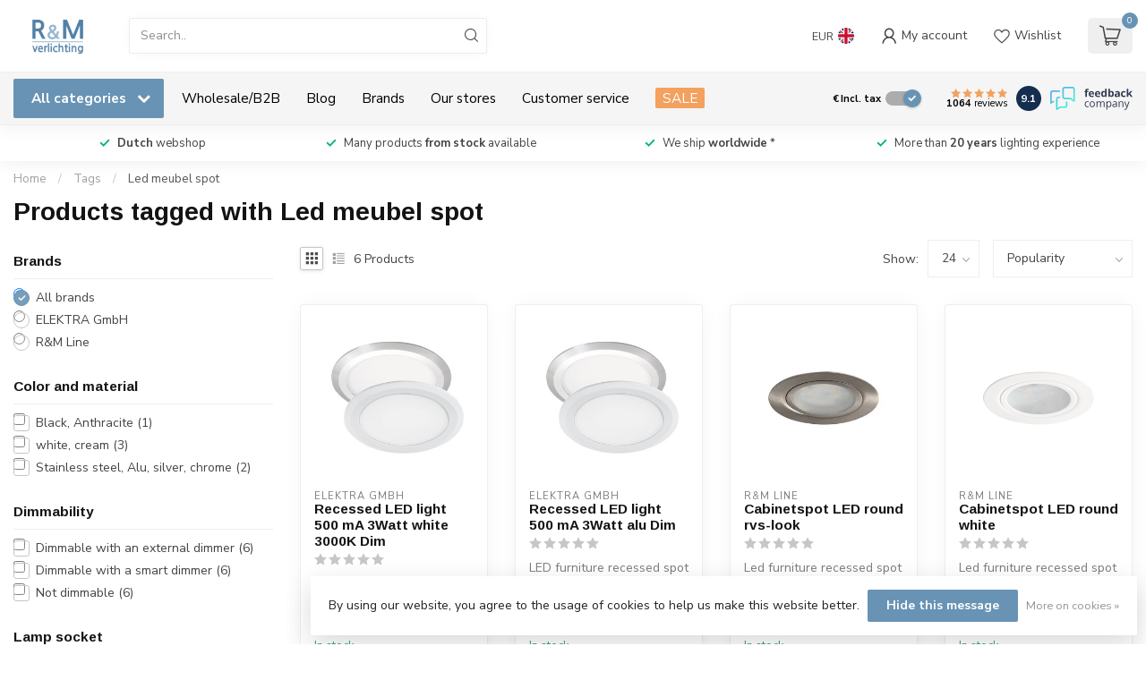

--- FILE ---
content_type: text/html;charset=utf-8
request_url: https://www.rmverlichting.com/en/tags/led-meubel-spot/
body_size: 43008
content:
<!DOCTYPE html>
<html lang="en">
  <head>
<link rel="preconnect" href="https://cdn.webshopapp.com">
<link rel="preconnect" href="https://fonts.googleapis.com">
<link rel="preconnect" href="https://fonts.gstatic.com" crossorigin>
<!--

    Theme Proxima | v1.0.0.1807202501_0_23191
    Theme designed and created by Dyvelopment - We are true e-commerce heroes!

    For custom Lightspeed eCom development or design contact us at www.dyvelopment.com

      _____                  _                                  _   
     |  __ \                | |                                | |  
     | |  | |_   ___   _____| | ___  _ __  _ __ ___   ___ _ __ | |_ 
     | |  | | | | \ \ / / _ \ |/ _ \| '_ \| '_ ` _ \ / _ \ '_ \| __|
     | |__| | |_| |\ V /  __/ | (_) | |_) | | | | | |  __/ | | | |_ 
     |_____/ \__, | \_/ \___|_|\___/| .__/|_| |_| |_|\___|_| |_|\__|
              __/ |                 | |                             
             |___/                  |_|                             
-->


<meta charset="utf-8"/>
<!-- [START] 'blocks/head.rain' -->
<!--

  (c) 2008-2026 Lightspeed Netherlands B.V.
  http://www.lightspeedhq.com
  Generated: 21-01-2026 @ 02:34:09

-->
<link rel="canonical" href="https://www.rmverlichting.com/en/tags/led-meubel-spot/"/>
<link rel="alternate" href="https://www.rmverlichting.com/en/index.rss" type="application/rss+xml" title="New products"/>
<link href="https://cdn.webshopapp.com/assets/cookielaw.css?2025-02-20" rel="stylesheet" type="text/css"/>
<meta name="robots" content="noodp,noydir"/>
<link href="https://plus.google.com/114286340203643429267" rel="publisher"/>
<meta name="google-site-verification" content="2xqN9JtrhBmMfiOqiu6IvoHxz4XNHdM_6_fv4_aOGMw"/>
<meta property="og:url" content="https://www.rmverlichting.com/en/tags/led-meubel-spot/?source=facebook"/>
<meta property="og:site_name" content="R&amp;M Lighting"/>
<meta property="og:title" content="Led meubel spot"/>
<meta property="og:description" content="Buy lighting Online at R&amp;M lighting! Top quality  secure payment fast delivery shop profitable lighting online"/>
<script src="https://integration.feedbackcompany.com/feedback-company-lightspeed-wsi.min.js?summary_uuid=f410bcc3-aaff-4392-b9c7-8539c563d6ce&extended_uuid=83da07e5-9d82-4f3a-ad37-8c23534ddaf9&detail_selector=h1&language=nl"></script>
<script src="https://lightspeed.buckaroo.io/lightspeed/front/23191"></script>
<script>
/* DyApps Theme Addons config */
if( !window.dyapps ){ window.dyapps = {}; }
window.dyapps.addons = {
 "enabled": true,
 "created_at": "16-07-2024 19:40:49",
 "settings": {
    "matrix_separator": ",",
    "filterGroupSwatches": [],
    "swatchesForCustomFields": [],
    "plan": {
     "can_variant_group": true,
     "can_stockify": true,
     "can_vat_switcher": true,
     "can_age_popup": false,
     "can_custom_qty": false,
     "can_data01_colors": false
    },
    "advancedVariants": {
     "enabled": false,
     "price_in_dropdown": true,
     "stockify_in_dropdown": true,
     "disable_out_of_stock": true,
     "grid_swatches_container_selector": ".dy-collection-grid-swatch-holder",
     "grid_swatches_position": "left",
     "grid_swatches_max_colors": 4,
     "grid_swatches_enabled": true,
     "variant_status_icon": false,
     "display_type": "select",
     "product_swatches_size": "default",
     "live_pricing": true
    },
    "age_popup": {
     "enabled": false,
     "logo_url": "",
     "image_footer_url": "",
     "text": {
                 
        "nl": {
         "content": "<h3>Bevestig je leeftijd<\/h3><p>Je moet 18 jaar of ouder zijn om deze website te bezoeken.<\/p>",
         "content_no": "<h3>Sorry!<\/h3><p>Je kunt deze website helaas niet bezoeken.<\/p>",
         "button_yes": "Ik ben 18 jaar of ouder",
         "button_no": "Ik ben jonger dan 18",
        } ,          
        "en": {
         "content": "<h3>Confirm your age<\/h3><p>You must be over the age of 18 to enter this website.<\/p>",
         "content_no": "<h3>Sorry!<\/h3><p>Unfortunately you cannot access this website.<\/p>",
         "button_yes": "I am 18 years or older",
         "button_no": "I am under 18",
        }        }
    },
    "stockify": {
     "enabled": true,
     "stock_trigger_type": "outofstock",
     "optin_policy": false,
     "api": "https://my.dyapps.io/api/public/7488b46dbd/stockify/subscribe",
     "text": {
                 
        "nl": {
         "email_placeholder": "Jouw e-mailadres",
         "button_trigger": "Geef me een seintje bij voorraad",
         "button_submit": "Houd me op de hoogte!",
         "title": "Laat je e-mailadres achter",
         "desc": "Helaas is dit product momenteel uitverkocht. Laat je e-mailadres achter en we sturen je een e-mail wanneer het product weer beschikbaar is.",
         "bottom_text": "We gebruiken je gegevens alleen voor deze email. Meer info in onze <a href=\"\/service\/privacy-policy\/\" target=\"_blank\">privacy policy<\/a>."
        } ,          
        "en": {
         "email_placeholder": "Your email address",
         "button_trigger": "Notify me when back in stock",
         "button_submit": "Keep me updated!",
         "title": "Leave your email address",
         "desc": "Unfortunately this item is out of stock right now. Leave your email address below and we'll send you an email when the item is available again.",
         "bottom_text": "We use your data to send this email. Read more in our <a href=\"\/service\/privacy-policy\/\" target=\"_blank\">privacy policy<\/a>."
        }        }
    },
    "categoryBanners": {
     "enabled": true,
     "mobile_breakpoint": "576px",
     "category_banner": [],
     "banners": {
        
        "805": {
                                    
        }       }
    }
 },
 "swatches": {
 "default": {"is_default": true, "type": "multi", "values": {"background-size": "10px 10px", "background-position": "0 0, 0 5px, 5px -5px, -5px 0px", "background-image": "linear-gradient(45deg, rgba(100,100,100,0.3) 25%, transparent 25%),  linear-gradient(-45deg, rgba(100,100,100,0.3) 25%, transparent 25%),  linear-gradient(45deg, transparent 75%, rgba(100,100,100,0.3) 75%),  linear-gradient(-45deg, transparent 75%, rgba(100,100,100,0.3) 75%)"}} ,   }
};
</script>
<!--[if lt IE 9]>
<script src="https://cdn.webshopapp.com/assets/html5shiv.js?2025-02-20"></script>
<![endif]-->
<!-- [END] 'blocks/head.rain' -->

<title>Led meubel spot - R&amp;M Lighting</title>

<meta name="dyapps-addons-enabled" content="true">
<meta name="dyapps-addons-version" content="2022081001">
<meta name="dyapps-theme-name" content="Proxima">
<meta name="dyapps-theme-editor" content="false">

<meta name="description" content="Buy lighting Online at R&amp;M lighting! Top quality  secure payment fast delivery shop profitable lighting online" />
<meta name="keywords" content="Led, meubel, spot, bathroom, bathroom recessed light spot, bathroom spotlights, recessed spot IP65, IP65, IP44, spot IP65, Bathroom lighting, Bathroom lighting design led, spot IP44, IP54, spot recessed lights bathroom, recessed lights bathroom led" />

<meta http-equiv="X-UA-Compatible" content="IE=edge">
<meta name="viewport" content="width=device-width, initial-scale=1">

<link rel="shortcut icon" href="https://cdn.webshopapp.com/shops/23191/themes/174539/v/2354960/assets/favicon.ico?20240621141137" type="image/x-icon" />
<link rel="preload" as="image" href="https://cdn.webshopapp.com/shops/23191/themes/174539/v/2354918/assets/logo.png?20240621134927">



<script src="https://cdn.webshopapp.com/shops/23191/themes/174539/assets/jquery-1-12-4-min.js?2025120419281720210102171433" defer></script>
<script>if(navigator.userAgent.indexOf("MSIE ") > -1 || navigator.userAgent.indexOf("Trident/") > -1) { document.write('<script src="https://cdn.webshopapp.com/shops/23191/themes/174539/assets/intersection-observer-polyfill.js?2025120419281720210102171433">\x3C/script>') }</script>

<style>/*!
 * Bootstrap Reboot v4.6.1 (https://getbootstrap.com/)
 * Copyright 2011-2021 The Bootstrap Authors
 * Copyright 2011-2021 Twitter, Inc.
 * Licensed under MIT (https://github.com/twbs/bootstrap/blob/main/LICENSE)
 * Forked from Normalize.css, licensed MIT (https://github.com/necolas/normalize.css/blob/master/LICENSE.md)
 */*,*::before,*::after{box-sizing:border-box}html{font-family:sans-serif;line-height:1.15;-webkit-text-size-adjust:100%;-webkit-tap-highlight-color:rgba(0,0,0,0)}article,aside,figcaption,figure,footer,header,hgroup,main,nav,section{display:block}body{margin:0;font-family:-apple-system,BlinkMacSystemFont,"Segoe UI",Roboto,"Helvetica Neue",Arial,"Noto Sans","Liberation Sans",sans-serif,"Apple Color Emoji","Segoe UI Emoji","Segoe UI Symbol","Noto Color Emoji";font-size:1rem;font-weight:400;line-height:1.42857143;color:#212529;text-align:left;background-color:#fff}[tabindex="-1"]:focus:not(:focus-visible){outline:0 !important}hr{box-sizing:content-box;height:0;overflow:visible}h1,h2,h3,h4,h5,h6{margin-top:0;margin-bottom:.5rem}p{margin-top:0;margin-bottom:1rem}abbr[title],abbr[data-original-title]{text-decoration:underline;text-decoration:underline dotted;cursor:help;border-bottom:0;text-decoration-skip-ink:none}address{margin-bottom:1rem;font-style:normal;line-height:inherit}ol,ul,dl{margin-top:0;margin-bottom:1rem}ol ol,ul ul,ol ul,ul ol{margin-bottom:0}dt{font-weight:700}dd{margin-bottom:.5rem;margin-left:0}blockquote{margin:0 0 1rem}b,strong{font-weight:bolder}small{font-size:80%}sub,sup{position:relative;font-size:75%;line-height:0;vertical-align:baseline}sub{bottom:-0.25em}sup{top:-0.5em}a{color:#007bff;text-decoration:none;background-color:transparent}a:hover{color:#0056b3;text-decoration:underline}a:not([href]):not([class]){color:inherit;text-decoration:none}a:not([href]):not([class]):hover{color:inherit;text-decoration:none}pre,code,kbd,samp{font-family:SFMono-Regular,Menlo,Monaco,Consolas,"Liberation Mono","Courier New",monospace;font-size:1em}pre{margin-top:0;margin-bottom:1rem;overflow:auto;-ms-overflow-style:scrollbar}figure{margin:0 0 1rem}img{vertical-align:middle;border-style:none}svg{overflow:hidden;vertical-align:middle}table{border-collapse:collapse}caption{padding-top:.75rem;padding-bottom:.75rem;color:#6c757d;text-align:left;caption-side:bottom}th{text-align:inherit;text-align:-webkit-match-parent}label{display:inline-block;margin-bottom:.5rem}button{border-radius:0}button:focus:not(:focus-visible){outline:0}input,button,select,optgroup,textarea{margin:0;font-family:inherit;font-size:inherit;line-height:inherit}button,input{overflow:visible}button,select{text-transform:none}[role=button]{cursor:pointer}select{word-wrap:normal}button,[type=button],[type=reset],[type=submit]{-webkit-appearance:button}button:not(:disabled),[type=button]:not(:disabled),[type=reset]:not(:disabled),[type=submit]:not(:disabled){cursor:pointer}button::-moz-focus-inner,[type=button]::-moz-focus-inner,[type=reset]::-moz-focus-inner,[type=submit]::-moz-focus-inner{padding:0;border-style:none}input[type=radio],input[type=checkbox]{box-sizing:border-box;padding:0}textarea{overflow:auto;resize:vertical}fieldset{min-width:0;padding:0;margin:0;border:0}legend{display:block;width:100%;max-width:100%;padding:0;margin-bottom:.5rem;font-size:1.5rem;line-height:inherit;color:inherit;white-space:normal}progress{vertical-align:baseline}[type=number]::-webkit-inner-spin-button,[type=number]::-webkit-outer-spin-button{height:auto}[type=search]{outline-offset:-2px;-webkit-appearance:none}[type=search]::-webkit-search-decoration{-webkit-appearance:none}::-webkit-file-upload-button{font:inherit;-webkit-appearance:button}output{display:inline-block}summary{display:list-item;cursor:pointer}template{display:none}[hidden]{display:none !important}/*!
 * Bootstrap Grid v4.6.1 (https://getbootstrap.com/)
 * Copyright 2011-2021 The Bootstrap Authors
 * Copyright 2011-2021 Twitter, Inc.
 * Licensed under MIT (https://github.com/twbs/bootstrap/blob/main/LICENSE)
 */html{box-sizing:border-box;-ms-overflow-style:scrollbar}*,*::before,*::after{box-sizing:inherit}.container,.container-fluid,.container-xl,.container-lg,.container-md,.container-sm{width:100%;padding-right:15px;padding-left:15px;margin-right:auto;margin-left:auto}@media(min-width: 576px){.container-sm,.container{max-width:540px}}@media(min-width: 768px){.container-md,.container-sm,.container{max-width:720px}}@media(min-width: 992px){.container-lg,.container-md,.container-sm,.container{max-width:960px}}@media(min-width: 1200px){.container-xl,.container-lg,.container-md,.container-sm,.container{max-width:1140px}}.row{display:flex;flex-wrap:wrap;margin-right:-15px;margin-left:-15px}.no-gutters{margin-right:0;margin-left:0}.no-gutters>.col,.no-gutters>[class*=col-]{padding-right:0;padding-left:0}.col-xl,.col-xl-auto,.col-xl-12,.col-xl-11,.col-xl-10,.col-xl-9,.col-xl-8,.col-xl-7,.col-xl-6,.col-xl-5,.col-xl-4,.col-xl-3,.col-xl-2,.col-xl-1,.col-lg,.col-lg-auto,.col-lg-12,.col-lg-11,.col-lg-10,.col-lg-9,.col-lg-8,.col-lg-7,.col-lg-6,.col-lg-5,.col-lg-4,.col-lg-3,.col-lg-2,.col-lg-1,.col-md,.col-md-auto,.col-md-12,.col-md-11,.col-md-10,.col-md-9,.col-md-8,.col-md-7,.col-md-6,.col-md-5,.col-md-4,.col-md-3,.col-md-2,.col-md-1,.col-sm,.col-sm-auto,.col-sm-12,.col-sm-11,.col-sm-10,.col-sm-9,.col-sm-8,.col-sm-7,.col-sm-6,.col-sm-5,.col-sm-4,.col-sm-3,.col-sm-2,.col-sm-1,.col,.col-auto,.col-12,.col-11,.col-10,.col-9,.col-8,.col-7,.col-6,.col-5,.col-4,.col-3,.col-2,.col-1{position:relative;width:100%;padding-right:15px;padding-left:15px}.col{flex-basis:0;flex-grow:1;max-width:100%}.row-cols-1>*{flex:0 0 100%;max-width:100%}.row-cols-2>*{flex:0 0 50%;max-width:50%}.row-cols-3>*{flex:0 0 33.3333333333%;max-width:33.3333333333%}.row-cols-4>*{flex:0 0 25%;max-width:25%}.row-cols-5>*{flex:0 0 20%;max-width:20%}.row-cols-6>*{flex:0 0 16.6666666667%;max-width:16.6666666667%}.col-auto{flex:0 0 auto;width:auto;max-width:100%}.col-1{flex:0 0 8.33333333%;max-width:8.33333333%}.col-2{flex:0 0 16.66666667%;max-width:16.66666667%}.col-3{flex:0 0 25%;max-width:25%}.col-4{flex:0 0 33.33333333%;max-width:33.33333333%}.col-5{flex:0 0 41.66666667%;max-width:41.66666667%}.col-6{flex:0 0 50%;max-width:50%}.col-7{flex:0 0 58.33333333%;max-width:58.33333333%}.col-8{flex:0 0 66.66666667%;max-width:66.66666667%}.col-9{flex:0 0 75%;max-width:75%}.col-10{flex:0 0 83.33333333%;max-width:83.33333333%}.col-11{flex:0 0 91.66666667%;max-width:91.66666667%}.col-12{flex:0 0 100%;max-width:100%}.order-first{order:-1}.order-last{order:13}.order-0{order:0}.order-1{order:1}.order-2{order:2}.order-3{order:3}.order-4{order:4}.order-5{order:5}.order-6{order:6}.order-7{order:7}.order-8{order:8}.order-9{order:9}.order-10{order:10}.order-11{order:11}.order-12{order:12}.offset-1{margin-left:8.33333333%}.offset-2{margin-left:16.66666667%}.offset-3{margin-left:25%}.offset-4{margin-left:33.33333333%}.offset-5{margin-left:41.66666667%}.offset-6{margin-left:50%}.offset-7{margin-left:58.33333333%}.offset-8{margin-left:66.66666667%}.offset-9{margin-left:75%}.offset-10{margin-left:83.33333333%}.offset-11{margin-left:91.66666667%}@media(min-width: 576px){.col-sm{flex-basis:0;flex-grow:1;max-width:100%}.row-cols-sm-1>*{flex:0 0 100%;max-width:100%}.row-cols-sm-2>*{flex:0 0 50%;max-width:50%}.row-cols-sm-3>*{flex:0 0 33.3333333333%;max-width:33.3333333333%}.row-cols-sm-4>*{flex:0 0 25%;max-width:25%}.row-cols-sm-5>*{flex:0 0 20%;max-width:20%}.row-cols-sm-6>*{flex:0 0 16.6666666667%;max-width:16.6666666667%}.col-sm-auto{flex:0 0 auto;width:auto;max-width:100%}.col-sm-1{flex:0 0 8.33333333%;max-width:8.33333333%}.col-sm-2{flex:0 0 16.66666667%;max-width:16.66666667%}.col-sm-3{flex:0 0 25%;max-width:25%}.col-sm-4{flex:0 0 33.33333333%;max-width:33.33333333%}.col-sm-5{flex:0 0 41.66666667%;max-width:41.66666667%}.col-sm-6{flex:0 0 50%;max-width:50%}.col-sm-7{flex:0 0 58.33333333%;max-width:58.33333333%}.col-sm-8{flex:0 0 66.66666667%;max-width:66.66666667%}.col-sm-9{flex:0 0 75%;max-width:75%}.col-sm-10{flex:0 0 83.33333333%;max-width:83.33333333%}.col-sm-11{flex:0 0 91.66666667%;max-width:91.66666667%}.col-sm-12{flex:0 0 100%;max-width:100%}.order-sm-first{order:-1}.order-sm-last{order:13}.order-sm-0{order:0}.order-sm-1{order:1}.order-sm-2{order:2}.order-sm-3{order:3}.order-sm-4{order:4}.order-sm-5{order:5}.order-sm-6{order:6}.order-sm-7{order:7}.order-sm-8{order:8}.order-sm-9{order:9}.order-sm-10{order:10}.order-sm-11{order:11}.order-sm-12{order:12}.offset-sm-0{margin-left:0}.offset-sm-1{margin-left:8.33333333%}.offset-sm-2{margin-left:16.66666667%}.offset-sm-3{margin-left:25%}.offset-sm-4{margin-left:33.33333333%}.offset-sm-5{margin-left:41.66666667%}.offset-sm-6{margin-left:50%}.offset-sm-7{margin-left:58.33333333%}.offset-sm-8{margin-left:66.66666667%}.offset-sm-9{margin-left:75%}.offset-sm-10{margin-left:83.33333333%}.offset-sm-11{margin-left:91.66666667%}}@media(min-width: 768px){.col-md{flex-basis:0;flex-grow:1;max-width:100%}.row-cols-md-1>*{flex:0 0 100%;max-width:100%}.row-cols-md-2>*{flex:0 0 50%;max-width:50%}.row-cols-md-3>*{flex:0 0 33.3333333333%;max-width:33.3333333333%}.row-cols-md-4>*{flex:0 0 25%;max-width:25%}.row-cols-md-5>*{flex:0 0 20%;max-width:20%}.row-cols-md-6>*{flex:0 0 16.6666666667%;max-width:16.6666666667%}.col-md-auto{flex:0 0 auto;width:auto;max-width:100%}.col-md-1{flex:0 0 8.33333333%;max-width:8.33333333%}.col-md-2{flex:0 0 16.66666667%;max-width:16.66666667%}.col-md-3{flex:0 0 25%;max-width:25%}.col-md-4{flex:0 0 33.33333333%;max-width:33.33333333%}.col-md-5{flex:0 0 41.66666667%;max-width:41.66666667%}.col-md-6{flex:0 0 50%;max-width:50%}.col-md-7{flex:0 0 58.33333333%;max-width:58.33333333%}.col-md-8{flex:0 0 66.66666667%;max-width:66.66666667%}.col-md-9{flex:0 0 75%;max-width:75%}.col-md-10{flex:0 0 83.33333333%;max-width:83.33333333%}.col-md-11{flex:0 0 91.66666667%;max-width:91.66666667%}.col-md-12{flex:0 0 100%;max-width:100%}.order-md-first{order:-1}.order-md-last{order:13}.order-md-0{order:0}.order-md-1{order:1}.order-md-2{order:2}.order-md-3{order:3}.order-md-4{order:4}.order-md-5{order:5}.order-md-6{order:6}.order-md-7{order:7}.order-md-8{order:8}.order-md-9{order:9}.order-md-10{order:10}.order-md-11{order:11}.order-md-12{order:12}.offset-md-0{margin-left:0}.offset-md-1{margin-left:8.33333333%}.offset-md-2{margin-left:16.66666667%}.offset-md-3{margin-left:25%}.offset-md-4{margin-left:33.33333333%}.offset-md-5{margin-left:41.66666667%}.offset-md-6{margin-left:50%}.offset-md-7{margin-left:58.33333333%}.offset-md-8{margin-left:66.66666667%}.offset-md-9{margin-left:75%}.offset-md-10{margin-left:83.33333333%}.offset-md-11{margin-left:91.66666667%}}@media(min-width: 992px){.col-lg{flex-basis:0;flex-grow:1;max-width:100%}.row-cols-lg-1>*{flex:0 0 100%;max-width:100%}.row-cols-lg-2>*{flex:0 0 50%;max-width:50%}.row-cols-lg-3>*{flex:0 0 33.3333333333%;max-width:33.3333333333%}.row-cols-lg-4>*{flex:0 0 25%;max-width:25%}.row-cols-lg-5>*{flex:0 0 20%;max-width:20%}.row-cols-lg-6>*{flex:0 0 16.6666666667%;max-width:16.6666666667%}.col-lg-auto{flex:0 0 auto;width:auto;max-width:100%}.col-lg-1{flex:0 0 8.33333333%;max-width:8.33333333%}.col-lg-2{flex:0 0 16.66666667%;max-width:16.66666667%}.col-lg-3{flex:0 0 25%;max-width:25%}.col-lg-4{flex:0 0 33.33333333%;max-width:33.33333333%}.col-lg-5{flex:0 0 41.66666667%;max-width:41.66666667%}.col-lg-6{flex:0 0 50%;max-width:50%}.col-lg-7{flex:0 0 58.33333333%;max-width:58.33333333%}.col-lg-8{flex:0 0 66.66666667%;max-width:66.66666667%}.col-lg-9{flex:0 0 75%;max-width:75%}.col-lg-10{flex:0 0 83.33333333%;max-width:83.33333333%}.col-lg-11{flex:0 0 91.66666667%;max-width:91.66666667%}.col-lg-12{flex:0 0 100%;max-width:100%}.order-lg-first{order:-1}.order-lg-last{order:13}.order-lg-0{order:0}.order-lg-1{order:1}.order-lg-2{order:2}.order-lg-3{order:3}.order-lg-4{order:4}.order-lg-5{order:5}.order-lg-6{order:6}.order-lg-7{order:7}.order-lg-8{order:8}.order-lg-9{order:9}.order-lg-10{order:10}.order-lg-11{order:11}.order-lg-12{order:12}.offset-lg-0{margin-left:0}.offset-lg-1{margin-left:8.33333333%}.offset-lg-2{margin-left:16.66666667%}.offset-lg-3{margin-left:25%}.offset-lg-4{margin-left:33.33333333%}.offset-lg-5{margin-left:41.66666667%}.offset-lg-6{margin-left:50%}.offset-lg-7{margin-left:58.33333333%}.offset-lg-8{margin-left:66.66666667%}.offset-lg-9{margin-left:75%}.offset-lg-10{margin-left:83.33333333%}.offset-lg-11{margin-left:91.66666667%}}@media(min-width: 1200px){.col-xl{flex-basis:0;flex-grow:1;max-width:100%}.row-cols-xl-1>*{flex:0 0 100%;max-width:100%}.row-cols-xl-2>*{flex:0 0 50%;max-width:50%}.row-cols-xl-3>*{flex:0 0 33.3333333333%;max-width:33.3333333333%}.row-cols-xl-4>*{flex:0 0 25%;max-width:25%}.row-cols-xl-5>*{flex:0 0 20%;max-width:20%}.row-cols-xl-6>*{flex:0 0 16.6666666667%;max-width:16.6666666667%}.col-xl-auto{flex:0 0 auto;width:auto;max-width:100%}.col-xl-1{flex:0 0 8.33333333%;max-width:8.33333333%}.col-xl-2{flex:0 0 16.66666667%;max-width:16.66666667%}.col-xl-3{flex:0 0 25%;max-width:25%}.col-xl-4{flex:0 0 33.33333333%;max-width:33.33333333%}.col-xl-5{flex:0 0 41.66666667%;max-width:41.66666667%}.col-xl-6{flex:0 0 50%;max-width:50%}.col-xl-7{flex:0 0 58.33333333%;max-width:58.33333333%}.col-xl-8{flex:0 0 66.66666667%;max-width:66.66666667%}.col-xl-9{flex:0 0 75%;max-width:75%}.col-xl-10{flex:0 0 83.33333333%;max-width:83.33333333%}.col-xl-11{flex:0 0 91.66666667%;max-width:91.66666667%}.col-xl-12{flex:0 0 100%;max-width:100%}.order-xl-first{order:-1}.order-xl-last{order:13}.order-xl-0{order:0}.order-xl-1{order:1}.order-xl-2{order:2}.order-xl-3{order:3}.order-xl-4{order:4}.order-xl-5{order:5}.order-xl-6{order:6}.order-xl-7{order:7}.order-xl-8{order:8}.order-xl-9{order:9}.order-xl-10{order:10}.order-xl-11{order:11}.order-xl-12{order:12}.offset-xl-0{margin-left:0}.offset-xl-1{margin-left:8.33333333%}.offset-xl-2{margin-left:16.66666667%}.offset-xl-3{margin-left:25%}.offset-xl-4{margin-left:33.33333333%}.offset-xl-5{margin-left:41.66666667%}.offset-xl-6{margin-left:50%}.offset-xl-7{margin-left:58.33333333%}.offset-xl-8{margin-left:66.66666667%}.offset-xl-9{margin-left:75%}.offset-xl-10{margin-left:83.33333333%}.offset-xl-11{margin-left:91.66666667%}}.d-none{display:none !important}.d-inline{display:inline !important}.d-inline-block{display:inline-block !important}.d-block{display:block !important}.d-table{display:table !important}.d-table-row{display:table-row !important}.d-table-cell{display:table-cell !important}.d-flex{display:flex !important}.d-inline-flex{display:inline-flex !important}@media(min-width: 576px){.d-sm-none{display:none !important}.d-sm-inline{display:inline !important}.d-sm-inline-block{display:inline-block !important}.d-sm-block{display:block !important}.d-sm-table{display:table !important}.d-sm-table-row{display:table-row !important}.d-sm-table-cell{display:table-cell !important}.d-sm-flex{display:flex !important}.d-sm-inline-flex{display:inline-flex !important}}@media(min-width: 768px){.d-md-none{display:none !important}.d-md-inline{display:inline !important}.d-md-inline-block{display:inline-block !important}.d-md-block{display:block !important}.d-md-table{display:table !important}.d-md-table-row{display:table-row !important}.d-md-table-cell{display:table-cell !important}.d-md-flex{display:flex !important}.d-md-inline-flex{display:inline-flex !important}}@media(min-width: 992px){.d-lg-none{display:none !important}.d-lg-inline{display:inline !important}.d-lg-inline-block{display:inline-block !important}.d-lg-block{display:block !important}.d-lg-table{display:table !important}.d-lg-table-row{display:table-row !important}.d-lg-table-cell{display:table-cell !important}.d-lg-flex{display:flex !important}.d-lg-inline-flex{display:inline-flex !important}}@media(min-width: 1200px){.d-xl-none{display:none !important}.d-xl-inline{display:inline !important}.d-xl-inline-block{display:inline-block !important}.d-xl-block{display:block !important}.d-xl-table{display:table !important}.d-xl-table-row{display:table-row !important}.d-xl-table-cell{display:table-cell !important}.d-xl-flex{display:flex !important}.d-xl-inline-flex{display:inline-flex !important}}@media print{.d-print-none{display:none !important}.d-print-inline{display:inline !important}.d-print-inline-block{display:inline-block !important}.d-print-block{display:block !important}.d-print-table{display:table !important}.d-print-table-row{display:table-row !important}.d-print-table-cell{display:table-cell !important}.d-print-flex{display:flex !important}.d-print-inline-flex{display:inline-flex !important}}.flex-row{flex-direction:row !important}.flex-column{flex-direction:column !important}.flex-row-reverse{flex-direction:row-reverse !important}.flex-column-reverse{flex-direction:column-reverse !important}.flex-wrap{flex-wrap:wrap !important}.flex-nowrap{flex-wrap:nowrap !important}.flex-wrap-reverse{flex-wrap:wrap-reverse !important}.flex-fill{flex:1 1 auto !important}.flex-grow-0{flex-grow:0 !important}.flex-grow-1{flex-grow:1 !important}.flex-shrink-0{flex-shrink:0 !important}.flex-shrink-1{flex-shrink:1 !important}.justify-content-start{justify-content:flex-start !important}.justify-content-end{justify-content:flex-end !important}.justify-content-center{justify-content:center !important}.justify-content-between{justify-content:space-between !important}.justify-content-around{justify-content:space-around !important}.align-items-start{align-items:flex-start !important}.align-items-end{align-items:flex-end !important}.align-items-center{align-items:center !important}.align-items-baseline{align-items:baseline !important}.align-items-stretch{align-items:stretch !important}.align-content-start{align-content:flex-start !important}.align-content-end{align-content:flex-end !important}.align-content-center{align-content:center !important}.align-content-between{align-content:space-between !important}.align-content-around{align-content:space-around !important}.align-content-stretch{align-content:stretch !important}.align-self-auto{align-self:auto !important}.align-self-start{align-self:flex-start !important}.align-self-end{align-self:flex-end !important}.align-self-center{align-self:center !important}.align-self-baseline{align-self:baseline !important}.align-self-stretch{align-self:stretch !important}@media(min-width: 576px){.flex-sm-row{flex-direction:row !important}.flex-sm-column{flex-direction:column !important}.flex-sm-row-reverse{flex-direction:row-reverse !important}.flex-sm-column-reverse{flex-direction:column-reverse !important}.flex-sm-wrap{flex-wrap:wrap !important}.flex-sm-nowrap{flex-wrap:nowrap !important}.flex-sm-wrap-reverse{flex-wrap:wrap-reverse !important}.flex-sm-fill{flex:1 1 auto !important}.flex-sm-grow-0{flex-grow:0 !important}.flex-sm-grow-1{flex-grow:1 !important}.flex-sm-shrink-0{flex-shrink:0 !important}.flex-sm-shrink-1{flex-shrink:1 !important}.justify-content-sm-start{justify-content:flex-start !important}.justify-content-sm-end{justify-content:flex-end !important}.justify-content-sm-center{justify-content:center !important}.justify-content-sm-between{justify-content:space-between !important}.justify-content-sm-around{justify-content:space-around !important}.align-items-sm-start{align-items:flex-start !important}.align-items-sm-end{align-items:flex-end !important}.align-items-sm-center{align-items:center !important}.align-items-sm-baseline{align-items:baseline !important}.align-items-sm-stretch{align-items:stretch !important}.align-content-sm-start{align-content:flex-start !important}.align-content-sm-end{align-content:flex-end !important}.align-content-sm-center{align-content:center !important}.align-content-sm-between{align-content:space-between !important}.align-content-sm-around{align-content:space-around !important}.align-content-sm-stretch{align-content:stretch !important}.align-self-sm-auto{align-self:auto !important}.align-self-sm-start{align-self:flex-start !important}.align-self-sm-end{align-self:flex-end !important}.align-self-sm-center{align-self:center !important}.align-self-sm-baseline{align-self:baseline !important}.align-self-sm-stretch{align-self:stretch !important}}@media(min-width: 768px){.flex-md-row{flex-direction:row !important}.flex-md-column{flex-direction:column !important}.flex-md-row-reverse{flex-direction:row-reverse !important}.flex-md-column-reverse{flex-direction:column-reverse !important}.flex-md-wrap{flex-wrap:wrap !important}.flex-md-nowrap{flex-wrap:nowrap !important}.flex-md-wrap-reverse{flex-wrap:wrap-reverse !important}.flex-md-fill{flex:1 1 auto !important}.flex-md-grow-0{flex-grow:0 !important}.flex-md-grow-1{flex-grow:1 !important}.flex-md-shrink-0{flex-shrink:0 !important}.flex-md-shrink-1{flex-shrink:1 !important}.justify-content-md-start{justify-content:flex-start !important}.justify-content-md-end{justify-content:flex-end !important}.justify-content-md-center{justify-content:center !important}.justify-content-md-between{justify-content:space-between !important}.justify-content-md-around{justify-content:space-around !important}.align-items-md-start{align-items:flex-start !important}.align-items-md-end{align-items:flex-end !important}.align-items-md-center{align-items:center !important}.align-items-md-baseline{align-items:baseline !important}.align-items-md-stretch{align-items:stretch !important}.align-content-md-start{align-content:flex-start !important}.align-content-md-end{align-content:flex-end !important}.align-content-md-center{align-content:center !important}.align-content-md-between{align-content:space-between !important}.align-content-md-around{align-content:space-around !important}.align-content-md-stretch{align-content:stretch !important}.align-self-md-auto{align-self:auto !important}.align-self-md-start{align-self:flex-start !important}.align-self-md-end{align-self:flex-end !important}.align-self-md-center{align-self:center !important}.align-self-md-baseline{align-self:baseline !important}.align-self-md-stretch{align-self:stretch !important}}@media(min-width: 992px){.flex-lg-row{flex-direction:row !important}.flex-lg-column{flex-direction:column !important}.flex-lg-row-reverse{flex-direction:row-reverse !important}.flex-lg-column-reverse{flex-direction:column-reverse !important}.flex-lg-wrap{flex-wrap:wrap !important}.flex-lg-nowrap{flex-wrap:nowrap !important}.flex-lg-wrap-reverse{flex-wrap:wrap-reverse !important}.flex-lg-fill{flex:1 1 auto !important}.flex-lg-grow-0{flex-grow:0 !important}.flex-lg-grow-1{flex-grow:1 !important}.flex-lg-shrink-0{flex-shrink:0 !important}.flex-lg-shrink-1{flex-shrink:1 !important}.justify-content-lg-start{justify-content:flex-start !important}.justify-content-lg-end{justify-content:flex-end !important}.justify-content-lg-center{justify-content:center !important}.justify-content-lg-between{justify-content:space-between !important}.justify-content-lg-around{justify-content:space-around !important}.align-items-lg-start{align-items:flex-start !important}.align-items-lg-end{align-items:flex-end !important}.align-items-lg-center{align-items:center !important}.align-items-lg-baseline{align-items:baseline !important}.align-items-lg-stretch{align-items:stretch !important}.align-content-lg-start{align-content:flex-start !important}.align-content-lg-end{align-content:flex-end !important}.align-content-lg-center{align-content:center !important}.align-content-lg-between{align-content:space-between !important}.align-content-lg-around{align-content:space-around !important}.align-content-lg-stretch{align-content:stretch !important}.align-self-lg-auto{align-self:auto !important}.align-self-lg-start{align-self:flex-start !important}.align-self-lg-end{align-self:flex-end !important}.align-self-lg-center{align-self:center !important}.align-self-lg-baseline{align-self:baseline !important}.align-self-lg-stretch{align-self:stretch !important}}@media(min-width: 1200px){.flex-xl-row{flex-direction:row !important}.flex-xl-column{flex-direction:column !important}.flex-xl-row-reverse{flex-direction:row-reverse !important}.flex-xl-column-reverse{flex-direction:column-reverse !important}.flex-xl-wrap{flex-wrap:wrap !important}.flex-xl-nowrap{flex-wrap:nowrap !important}.flex-xl-wrap-reverse{flex-wrap:wrap-reverse !important}.flex-xl-fill{flex:1 1 auto !important}.flex-xl-grow-0{flex-grow:0 !important}.flex-xl-grow-1{flex-grow:1 !important}.flex-xl-shrink-0{flex-shrink:0 !important}.flex-xl-shrink-1{flex-shrink:1 !important}.justify-content-xl-start{justify-content:flex-start !important}.justify-content-xl-end{justify-content:flex-end !important}.justify-content-xl-center{justify-content:center !important}.justify-content-xl-between{justify-content:space-between !important}.justify-content-xl-around{justify-content:space-around !important}.align-items-xl-start{align-items:flex-start !important}.align-items-xl-end{align-items:flex-end !important}.align-items-xl-center{align-items:center !important}.align-items-xl-baseline{align-items:baseline !important}.align-items-xl-stretch{align-items:stretch !important}.align-content-xl-start{align-content:flex-start !important}.align-content-xl-end{align-content:flex-end !important}.align-content-xl-center{align-content:center !important}.align-content-xl-between{align-content:space-between !important}.align-content-xl-around{align-content:space-around !important}.align-content-xl-stretch{align-content:stretch !important}.align-self-xl-auto{align-self:auto !important}.align-self-xl-start{align-self:flex-start !important}.align-self-xl-end{align-self:flex-end !important}.align-self-xl-center{align-self:center !important}.align-self-xl-baseline{align-self:baseline !important}.align-self-xl-stretch{align-self:stretch !important}}.m-0{margin:0 !important}.mt-0,.my-0{margin-top:0 !important}.mr-0,.mx-0{margin-right:0 !important}.mb-0,.my-0{margin-bottom:0 !important}.ml-0,.mx-0{margin-left:0 !important}.m-1{margin:5px !important}.mt-1,.my-1{margin-top:5px !important}.mr-1,.mx-1{margin-right:5px !important}.mb-1,.my-1{margin-bottom:5px !important}.ml-1,.mx-1{margin-left:5px !important}.m-2{margin:10px !important}.mt-2,.my-2{margin-top:10px !important}.mr-2,.mx-2{margin-right:10px !important}.mb-2,.my-2{margin-bottom:10px !important}.ml-2,.mx-2{margin-left:10px !important}.m-3{margin:15px !important}.mt-3,.my-3{margin-top:15px !important}.mr-3,.mx-3{margin-right:15px !important}.mb-3,.my-3{margin-bottom:15px !important}.ml-3,.mx-3{margin-left:15px !important}.m-4{margin:30px !important}.mt-4,.my-4{margin-top:30px !important}.mr-4,.mx-4{margin-right:30px !important}.mb-4,.my-4{margin-bottom:30px !important}.ml-4,.mx-4{margin-left:30px !important}.m-5{margin:50px !important}.mt-5,.my-5{margin-top:50px !important}.mr-5,.mx-5{margin-right:50px !important}.mb-5,.my-5{margin-bottom:50px !important}.ml-5,.mx-5{margin-left:50px !important}.m-6{margin:80px !important}.mt-6,.my-6{margin-top:80px !important}.mr-6,.mx-6{margin-right:80px !important}.mb-6,.my-6{margin-bottom:80px !important}.ml-6,.mx-6{margin-left:80px !important}.p-0{padding:0 !important}.pt-0,.py-0{padding-top:0 !important}.pr-0,.px-0{padding-right:0 !important}.pb-0,.py-0{padding-bottom:0 !important}.pl-0,.px-0{padding-left:0 !important}.p-1{padding:5px !important}.pt-1,.py-1{padding-top:5px !important}.pr-1,.px-1{padding-right:5px !important}.pb-1,.py-1{padding-bottom:5px !important}.pl-1,.px-1{padding-left:5px !important}.p-2{padding:10px !important}.pt-2,.py-2{padding-top:10px !important}.pr-2,.px-2{padding-right:10px !important}.pb-2,.py-2{padding-bottom:10px !important}.pl-2,.px-2{padding-left:10px !important}.p-3{padding:15px !important}.pt-3,.py-3{padding-top:15px !important}.pr-3,.px-3{padding-right:15px !important}.pb-3,.py-3{padding-bottom:15px !important}.pl-3,.px-3{padding-left:15px !important}.p-4{padding:30px !important}.pt-4,.py-4{padding-top:30px !important}.pr-4,.px-4{padding-right:30px !important}.pb-4,.py-4{padding-bottom:30px !important}.pl-4,.px-4{padding-left:30px !important}.p-5{padding:50px !important}.pt-5,.py-5{padding-top:50px !important}.pr-5,.px-5{padding-right:50px !important}.pb-5,.py-5{padding-bottom:50px !important}.pl-5,.px-5{padding-left:50px !important}.p-6{padding:80px !important}.pt-6,.py-6{padding-top:80px !important}.pr-6,.px-6{padding-right:80px !important}.pb-6,.py-6{padding-bottom:80px !important}.pl-6,.px-6{padding-left:80px !important}.m-n1{margin:-5px !important}.mt-n1,.my-n1{margin-top:-5px !important}.mr-n1,.mx-n1{margin-right:-5px !important}.mb-n1,.my-n1{margin-bottom:-5px !important}.ml-n1,.mx-n1{margin-left:-5px !important}.m-n2{margin:-10px !important}.mt-n2,.my-n2{margin-top:-10px !important}.mr-n2,.mx-n2{margin-right:-10px !important}.mb-n2,.my-n2{margin-bottom:-10px !important}.ml-n2,.mx-n2{margin-left:-10px !important}.m-n3{margin:-15px !important}.mt-n3,.my-n3{margin-top:-15px !important}.mr-n3,.mx-n3{margin-right:-15px !important}.mb-n3,.my-n3{margin-bottom:-15px !important}.ml-n3,.mx-n3{margin-left:-15px !important}.m-n4{margin:-30px !important}.mt-n4,.my-n4{margin-top:-30px !important}.mr-n4,.mx-n4{margin-right:-30px !important}.mb-n4,.my-n4{margin-bottom:-30px !important}.ml-n4,.mx-n4{margin-left:-30px !important}.m-n5{margin:-50px !important}.mt-n5,.my-n5{margin-top:-50px !important}.mr-n5,.mx-n5{margin-right:-50px !important}.mb-n5,.my-n5{margin-bottom:-50px !important}.ml-n5,.mx-n5{margin-left:-50px !important}.m-n6{margin:-80px !important}.mt-n6,.my-n6{margin-top:-80px !important}.mr-n6,.mx-n6{margin-right:-80px !important}.mb-n6,.my-n6{margin-bottom:-80px !important}.ml-n6,.mx-n6{margin-left:-80px !important}.m-auto{margin:auto !important}.mt-auto,.my-auto{margin-top:auto !important}.mr-auto,.mx-auto{margin-right:auto !important}.mb-auto,.my-auto{margin-bottom:auto !important}.ml-auto,.mx-auto{margin-left:auto !important}@media(min-width: 576px){.m-sm-0{margin:0 !important}.mt-sm-0,.my-sm-0{margin-top:0 !important}.mr-sm-0,.mx-sm-0{margin-right:0 !important}.mb-sm-0,.my-sm-0{margin-bottom:0 !important}.ml-sm-0,.mx-sm-0{margin-left:0 !important}.m-sm-1{margin:5px !important}.mt-sm-1,.my-sm-1{margin-top:5px !important}.mr-sm-1,.mx-sm-1{margin-right:5px !important}.mb-sm-1,.my-sm-1{margin-bottom:5px !important}.ml-sm-1,.mx-sm-1{margin-left:5px !important}.m-sm-2{margin:10px !important}.mt-sm-2,.my-sm-2{margin-top:10px !important}.mr-sm-2,.mx-sm-2{margin-right:10px !important}.mb-sm-2,.my-sm-2{margin-bottom:10px !important}.ml-sm-2,.mx-sm-2{margin-left:10px !important}.m-sm-3{margin:15px !important}.mt-sm-3,.my-sm-3{margin-top:15px !important}.mr-sm-3,.mx-sm-3{margin-right:15px !important}.mb-sm-3,.my-sm-3{margin-bottom:15px !important}.ml-sm-3,.mx-sm-3{margin-left:15px !important}.m-sm-4{margin:30px !important}.mt-sm-4,.my-sm-4{margin-top:30px !important}.mr-sm-4,.mx-sm-4{margin-right:30px !important}.mb-sm-4,.my-sm-4{margin-bottom:30px !important}.ml-sm-4,.mx-sm-4{margin-left:30px !important}.m-sm-5{margin:50px !important}.mt-sm-5,.my-sm-5{margin-top:50px !important}.mr-sm-5,.mx-sm-5{margin-right:50px !important}.mb-sm-5,.my-sm-5{margin-bottom:50px !important}.ml-sm-5,.mx-sm-5{margin-left:50px !important}.m-sm-6{margin:80px !important}.mt-sm-6,.my-sm-6{margin-top:80px !important}.mr-sm-6,.mx-sm-6{margin-right:80px !important}.mb-sm-6,.my-sm-6{margin-bottom:80px !important}.ml-sm-6,.mx-sm-6{margin-left:80px !important}.p-sm-0{padding:0 !important}.pt-sm-0,.py-sm-0{padding-top:0 !important}.pr-sm-0,.px-sm-0{padding-right:0 !important}.pb-sm-0,.py-sm-0{padding-bottom:0 !important}.pl-sm-0,.px-sm-0{padding-left:0 !important}.p-sm-1{padding:5px !important}.pt-sm-1,.py-sm-1{padding-top:5px !important}.pr-sm-1,.px-sm-1{padding-right:5px !important}.pb-sm-1,.py-sm-1{padding-bottom:5px !important}.pl-sm-1,.px-sm-1{padding-left:5px !important}.p-sm-2{padding:10px !important}.pt-sm-2,.py-sm-2{padding-top:10px !important}.pr-sm-2,.px-sm-2{padding-right:10px !important}.pb-sm-2,.py-sm-2{padding-bottom:10px !important}.pl-sm-2,.px-sm-2{padding-left:10px !important}.p-sm-3{padding:15px !important}.pt-sm-3,.py-sm-3{padding-top:15px !important}.pr-sm-3,.px-sm-3{padding-right:15px !important}.pb-sm-3,.py-sm-3{padding-bottom:15px !important}.pl-sm-3,.px-sm-3{padding-left:15px !important}.p-sm-4{padding:30px !important}.pt-sm-4,.py-sm-4{padding-top:30px !important}.pr-sm-4,.px-sm-4{padding-right:30px !important}.pb-sm-4,.py-sm-4{padding-bottom:30px !important}.pl-sm-4,.px-sm-4{padding-left:30px !important}.p-sm-5{padding:50px !important}.pt-sm-5,.py-sm-5{padding-top:50px !important}.pr-sm-5,.px-sm-5{padding-right:50px !important}.pb-sm-5,.py-sm-5{padding-bottom:50px !important}.pl-sm-5,.px-sm-5{padding-left:50px !important}.p-sm-6{padding:80px !important}.pt-sm-6,.py-sm-6{padding-top:80px !important}.pr-sm-6,.px-sm-6{padding-right:80px !important}.pb-sm-6,.py-sm-6{padding-bottom:80px !important}.pl-sm-6,.px-sm-6{padding-left:80px !important}.m-sm-n1{margin:-5px !important}.mt-sm-n1,.my-sm-n1{margin-top:-5px !important}.mr-sm-n1,.mx-sm-n1{margin-right:-5px !important}.mb-sm-n1,.my-sm-n1{margin-bottom:-5px !important}.ml-sm-n1,.mx-sm-n1{margin-left:-5px !important}.m-sm-n2{margin:-10px !important}.mt-sm-n2,.my-sm-n2{margin-top:-10px !important}.mr-sm-n2,.mx-sm-n2{margin-right:-10px !important}.mb-sm-n2,.my-sm-n2{margin-bottom:-10px !important}.ml-sm-n2,.mx-sm-n2{margin-left:-10px !important}.m-sm-n3{margin:-15px !important}.mt-sm-n3,.my-sm-n3{margin-top:-15px !important}.mr-sm-n3,.mx-sm-n3{margin-right:-15px !important}.mb-sm-n3,.my-sm-n3{margin-bottom:-15px !important}.ml-sm-n3,.mx-sm-n3{margin-left:-15px !important}.m-sm-n4{margin:-30px !important}.mt-sm-n4,.my-sm-n4{margin-top:-30px !important}.mr-sm-n4,.mx-sm-n4{margin-right:-30px !important}.mb-sm-n4,.my-sm-n4{margin-bottom:-30px !important}.ml-sm-n4,.mx-sm-n4{margin-left:-30px !important}.m-sm-n5{margin:-50px !important}.mt-sm-n5,.my-sm-n5{margin-top:-50px !important}.mr-sm-n5,.mx-sm-n5{margin-right:-50px !important}.mb-sm-n5,.my-sm-n5{margin-bottom:-50px !important}.ml-sm-n5,.mx-sm-n5{margin-left:-50px !important}.m-sm-n6{margin:-80px !important}.mt-sm-n6,.my-sm-n6{margin-top:-80px !important}.mr-sm-n6,.mx-sm-n6{margin-right:-80px !important}.mb-sm-n6,.my-sm-n6{margin-bottom:-80px !important}.ml-sm-n6,.mx-sm-n6{margin-left:-80px !important}.m-sm-auto{margin:auto !important}.mt-sm-auto,.my-sm-auto{margin-top:auto !important}.mr-sm-auto,.mx-sm-auto{margin-right:auto !important}.mb-sm-auto,.my-sm-auto{margin-bottom:auto !important}.ml-sm-auto,.mx-sm-auto{margin-left:auto !important}}@media(min-width: 768px){.m-md-0{margin:0 !important}.mt-md-0,.my-md-0{margin-top:0 !important}.mr-md-0,.mx-md-0{margin-right:0 !important}.mb-md-0,.my-md-0{margin-bottom:0 !important}.ml-md-0,.mx-md-0{margin-left:0 !important}.m-md-1{margin:5px !important}.mt-md-1,.my-md-1{margin-top:5px !important}.mr-md-1,.mx-md-1{margin-right:5px !important}.mb-md-1,.my-md-1{margin-bottom:5px !important}.ml-md-1,.mx-md-1{margin-left:5px !important}.m-md-2{margin:10px !important}.mt-md-2,.my-md-2{margin-top:10px !important}.mr-md-2,.mx-md-2{margin-right:10px !important}.mb-md-2,.my-md-2{margin-bottom:10px !important}.ml-md-2,.mx-md-2{margin-left:10px !important}.m-md-3{margin:15px !important}.mt-md-3,.my-md-3{margin-top:15px !important}.mr-md-3,.mx-md-3{margin-right:15px !important}.mb-md-3,.my-md-3{margin-bottom:15px !important}.ml-md-3,.mx-md-3{margin-left:15px !important}.m-md-4{margin:30px !important}.mt-md-4,.my-md-4{margin-top:30px !important}.mr-md-4,.mx-md-4{margin-right:30px !important}.mb-md-4,.my-md-4{margin-bottom:30px !important}.ml-md-4,.mx-md-4{margin-left:30px !important}.m-md-5{margin:50px !important}.mt-md-5,.my-md-5{margin-top:50px !important}.mr-md-5,.mx-md-5{margin-right:50px !important}.mb-md-5,.my-md-5{margin-bottom:50px !important}.ml-md-5,.mx-md-5{margin-left:50px !important}.m-md-6{margin:80px !important}.mt-md-6,.my-md-6{margin-top:80px !important}.mr-md-6,.mx-md-6{margin-right:80px !important}.mb-md-6,.my-md-6{margin-bottom:80px !important}.ml-md-6,.mx-md-6{margin-left:80px !important}.p-md-0{padding:0 !important}.pt-md-0,.py-md-0{padding-top:0 !important}.pr-md-0,.px-md-0{padding-right:0 !important}.pb-md-0,.py-md-0{padding-bottom:0 !important}.pl-md-0,.px-md-0{padding-left:0 !important}.p-md-1{padding:5px !important}.pt-md-1,.py-md-1{padding-top:5px !important}.pr-md-1,.px-md-1{padding-right:5px !important}.pb-md-1,.py-md-1{padding-bottom:5px !important}.pl-md-1,.px-md-1{padding-left:5px !important}.p-md-2{padding:10px !important}.pt-md-2,.py-md-2{padding-top:10px !important}.pr-md-2,.px-md-2{padding-right:10px !important}.pb-md-2,.py-md-2{padding-bottom:10px !important}.pl-md-2,.px-md-2{padding-left:10px !important}.p-md-3{padding:15px !important}.pt-md-3,.py-md-3{padding-top:15px !important}.pr-md-3,.px-md-3{padding-right:15px !important}.pb-md-3,.py-md-3{padding-bottom:15px !important}.pl-md-3,.px-md-3{padding-left:15px !important}.p-md-4{padding:30px !important}.pt-md-4,.py-md-4{padding-top:30px !important}.pr-md-4,.px-md-4{padding-right:30px !important}.pb-md-4,.py-md-4{padding-bottom:30px !important}.pl-md-4,.px-md-4{padding-left:30px !important}.p-md-5{padding:50px !important}.pt-md-5,.py-md-5{padding-top:50px !important}.pr-md-5,.px-md-5{padding-right:50px !important}.pb-md-5,.py-md-5{padding-bottom:50px !important}.pl-md-5,.px-md-5{padding-left:50px !important}.p-md-6{padding:80px !important}.pt-md-6,.py-md-6{padding-top:80px !important}.pr-md-6,.px-md-6{padding-right:80px !important}.pb-md-6,.py-md-6{padding-bottom:80px !important}.pl-md-6,.px-md-6{padding-left:80px !important}.m-md-n1{margin:-5px !important}.mt-md-n1,.my-md-n1{margin-top:-5px !important}.mr-md-n1,.mx-md-n1{margin-right:-5px !important}.mb-md-n1,.my-md-n1{margin-bottom:-5px !important}.ml-md-n1,.mx-md-n1{margin-left:-5px !important}.m-md-n2{margin:-10px !important}.mt-md-n2,.my-md-n2{margin-top:-10px !important}.mr-md-n2,.mx-md-n2{margin-right:-10px !important}.mb-md-n2,.my-md-n2{margin-bottom:-10px !important}.ml-md-n2,.mx-md-n2{margin-left:-10px !important}.m-md-n3{margin:-15px !important}.mt-md-n3,.my-md-n3{margin-top:-15px !important}.mr-md-n3,.mx-md-n3{margin-right:-15px !important}.mb-md-n3,.my-md-n3{margin-bottom:-15px !important}.ml-md-n3,.mx-md-n3{margin-left:-15px !important}.m-md-n4{margin:-30px !important}.mt-md-n4,.my-md-n4{margin-top:-30px !important}.mr-md-n4,.mx-md-n4{margin-right:-30px !important}.mb-md-n4,.my-md-n4{margin-bottom:-30px !important}.ml-md-n4,.mx-md-n4{margin-left:-30px !important}.m-md-n5{margin:-50px !important}.mt-md-n5,.my-md-n5{margin-top:-50px !important}.mr-md-n5,.mx-md-n5{margin-right:-50px !important}.mb-md-n5,.my-md-n5{margin-bottom:-50px !important}.ml-md-n5,.mx-md-n5{margin-left:-50px !important}.m-md-n6{margin:-80px !important}.mt-md-n6,.my-md-n6{margin-top:-80px !important}.mr-md-n6,.mx-md-n6{margin-right:-80px !important}.mb-md-n6,.my-md-n6{margin-bottom:-80px !important}.ml-md-n6,.mx-md-n6{margin-left:-80px !important}.m-md-auto{margin:auto !important}.mt-md-auto,.my-md-auto{margin-top:auto !important}.mr-md-auto,.mx-md-auto{margin-right:auto !important}.mb-md-auto,.my-md-auto{margin-bottom:auto !important}.ml-md-auto,.mx-md-auto{margin-left:auto !important}}@media(min-width: 992px){.m-lg-0{margin:0 !important}.mt-lg-0,.my-lg-0{margin-top:0 !important}.mr-lg-0,.mx-lg-0{margin-right:0 !important}.mb-lg-0,.my-lg-0{margin-bottom:0 !important}.ml-lg-0,.mx-lg-0{margin-left:0 !important}.m-lg-1{margin:5px !important}.mt-lg-1,.my-lg-1{margin-top:5px !important}.mr-lg-1,.mx-lg-1{margin-right:5px !important}.mb-lg-1,.my-lg-1{margin-bottom:5px !important}.ml-lg-1,.mx-lg-1{margin-left:5px !important}.m-lg-2{margin:10px !important}.mt-lg-2,.my-lg-2{margin-top:10px !important}.mr-lg-2,.mx-lg-2{margin-right:10px !important}.mb-lg-2,.my-lg-2{margin-bottom:10px !important}.ml-lg-2,.mx-lg-2{margin-left:10px !important}.m-lg-3{margin:15px !important}.mt-lg-3,.my-lg-3{margin-top:15px !important}.mr-lg-3,.mx-lg-3{margin-right:15px !important}.mb-lg-3,.my-lg-3{margin-bottom:15px !important}.ml-lg-3,.mx-lg-3{margin-left:15px !important}.m-lg-4{margin:30px !important}.mt-lg-4,.my-lg-4{margin-top:30px !important}.mr-lg-4,.mx-lg-4{margin-right:30px !important}.mb-lg-4,.my-lg-4{margin-bottom:30px !important}.ml-lg-4,.mx-lg-4{margin-left:30px !important}.m-lg-5{margin:50px !important}.mt-lg-5,.my-lg-5{margin-top:50px !important}.mr-lg-5,.mx-lg-5{margin-right:50px !important}.mb-lg-5,.my-lg-5{margin-bottom:50px !important}.ml-lg-5,.mx-lg-5{margin-left:50px !important}.m-lg-6{margin:80px !important}.mt-lg-6,.my-lg-6{margin-top:80px !important}.mr-lg-6,.mx-lg-6{margin-right:80px !important}.mb-lg-6,.my-lg-6{margin-bottom:80px !important}.ml-lg-6,.mx-lg-6{margin-left:80px !important}.p-lg-0{padding:0 !important}.pt-lg-0,.py-lg-0{padding-top:0 !important}.pr-lg-0,.px-lg-0{padding-right:0 !important}.pb-lg-0,.py-lg-0{padding-bottom:0 !important}.pl-lg-0,.px-lg-0{padding-left:0 !important}.p-lg-1{padding:5px !important}.pt-lg-1,.py-lg-1{padding-top:5px !important}.pr-lg-1,.px-lg-1{padding-right:5px !important}.pb-lg-1,.py-lg-1{padding-bottom:5px !important}.pl-lg-1,.px-lg-1{padding-left:5px !important}.p-lg-2{padding:10px !important}.pt-lg-2,.py-lg-2{padding-top:10px !important}.pr-lg-2,.px-lg-2{padding-right:10px !important}.pb-lg-2,.py-lg-2{padding-bottom:10px !important}.pl-lg-2,.px-lg-2{padding-left:10px !important}.p-lg-3{padding:15px !important}.pt-lg-3,.py-lg-3{padding-top:15px !important}.pr-lg-3,.px-lg-3{padding-right:15px !important}.pb-lg-3,.py-lg-3{padding-bottom:15px !important}.pl-lg-3,.px-lg-3{padding-left:15px !important}.p-lg-4{padding:30px !important}.pt-lg-4,.py-lg-4{padding-top:30px !important}.pr-lg-4,.px-lg-4{padding-right:30px !important}.pb-lg-4,.py-lg-4{padding-bottom:30px !important}.pl-lg-4,.px-lg-4{padding-left:30px !important}.p-lg-5{padding:50px !important}.pt-lg-5,.py-lg-5{padding-top:50px !important}.pr-lg-5,.px-lg-5{padding-right:50px !important}.pb-lg-5,.py-lg-5{padding-bottom:50px !important}.pl-lg-5,.px-lg-5{padding-left:50px !important}.p-lg-6{padding:80px !important}.pt-lg-6,.py-lg-6{padding-top:80px !important}.pr-lg-6,.px-lg-6{padding-right:80px !important}.pb-lg-6,.py-lg-6{padding-bottom:80px !important}.pl-lg-6,.px-lg-6{padding-left:80px !important}.m-lg-n1{margin:-5px !important}.mt-lg-n1,.my-lg-n1{margin-top:-5px !important}.mr-lg-n1,.mx-lg-n1{margin-right:-5px !important}.mb-lg-n1,.my-lg-n1{margin-bottom:-5px !important}.ml-lg-n1,.mx-lg-n1{margin-left:-5px !important}.m-lg-n2{margin:-10px !important}.mt-lg-n2,.my-lg-n2{margin-top:-10px !important}.mr-lg-n2,.mx-lg-n2{margin-right:-10px !important}.mb-lg-n2,.my-lg-n2{margin-bottom:-10px !important}.ml-lg-n2,.mx-lg-n2{margin-left:-10px !important}.m-lg-n3{margin:-15px !important}.mt-lg-n3,.my-lg-n3{margin-top:-15px !important}.mr-lg-n3,.mx-lg-n3{margin-right:-15px !important}.mb-lg-n3,.my-lg-n3{margin-bottom:-15px !important}.ml-lg-n3,.mx-lg-n3{margin-left:-15px !important}.m-lg-n4{margin:-30px !important}.mt-lg-n4,.my-lg-n4{margin-top:-30px !important}.mr-lg-n4,.mx-lg-n4{margin-right:-30px !important}.mb-lg-n4,.my-lg-n4{margin-bottom:-30px !important}.ml-lg-n4,.mx-lg-n4{margin-left:-30px !important}.m-lg-n5{margin:-50px !important}.mt-lg-n5,.my-lg-n5{margin-top:-50px !important}.mr-lg-n5,.mx-lg-n5{margin-right:-50px !important}.mb-lg-n5,.my-lg-n5{margin-bottom:-50px !important}.ml-lg-n5,.mx-lg-n5{margin-left:-50px !important}.m-lg-n6{margin:-80px !important}.mt-lg-n6,.my-lg-n6{margin-top:-80px !important}.mr-lg-n6,.mx-lg-n6{margin-right:-80px !important}.mb-lg-n6,.my-lg-n6{margin-bottom:-80px !important}.ml-lg-n6,.mx-lg-n6{margin-left:-80px !important}.m-lg-auto{margin:auto !important}.mt-lg-auto,.my-lg-auto{margin-top:auto !important}.mr-lg-auto,.mx-lg-auto{margin-right:auto !important}.mb-lg-auto,.my-lg-auto{margin-bottom:auto !important}.ml-lg-auto,.mx-lg-auto{margin-left:auto !important}}@media(min-width: 1200px){.m-xl-0{margin:0 !important}.mt-xl-0,.my-xl-0{margin-top:0 !important}.mr-xl-0,.mx-xl-0{margin-right:0 !important}.mb-xl-0,.my-xl-0{margin-bottom:0 !important}.ml-xl-0,.mx-xl-0{margin-left:0 !important}.m-xl-1{margin:5px !important}.mt-xl-1,.my-xl-1{margin-top:5px !important}.mr-xl-1,.mx-xl-1{margin-right:5px !important}.mb-xl-1,.my-xl-1{margin-bottom:5px !important}.ml-xl-1,.mx-xl-1{margin-left:5px !important}.m-xl-2{margin:10px !important}.mt-xl-2,.my-xl-2{margin-top:10px !important}.mr-xl-2,.mx-xl-2{margin-right:10px !important}.mb-xl-2,.my-xl-2{margin-bottom:10px !important}.ml-xl-2,.mx-xl-2{margin-left:10px !important}.m-xl-3{margin:15px !important}.mt-xl-3,.my-xl-3{margin-top:15px !important}.mr-xl-3,.mx-xl-3{margin-right:15px !important}.mb-xl-3,.my-xl-3{margin-bottom:15px !important}.ml-xl-3,.mx-xl-3{margin-left:15px !important}.m-xl-4{margin:30px !important}.mt-xl-4,.my-xl-4{margin-top:30px !important}.mr-xl-4,.mx-xl-4{margin-right:30px !important}.mb-xl-4,.my-xl-4{margin-bottom:30px !important}.ml-xl-4,.mx-xl-4{margin-left:30px !important}.m-xl-5{margin:50px !important}.mt-xl-5,.my-xl-5{margin-top:50px !important}.mr-xl-5,.mx-xl-5{margin-right:50px !important}.mb-xl-5,.my-xl-5{margin-bottom:50px !important}.ml-xl-5,.mx-xl-5{margin-left:50px !important}.m-xl-6{margin:80px !important}.mt-xl-6,.my-xl-6{margin-top:80px !important}.mr-xl-6,.mx-xl-6{margin-right:80px !important}.mb-xl-6,.my-xl-6{margin-bottom:80px !important}.ml-xl-6,.mx-xl-6{margin-left:80px !important}.p-xl-0{padding:0 !important}.pt-xl-0,.py-xl-0{padding-top:0 !important}.pr-xl-0,.px-xl-0{padding-right:0 !important}.pb-xl-0,.py-xl-0{padding-bottom:0 !important}.pl-xl-0,.px-xl-0{padding-left:0 !important}.p-xl-1{padding:5px !important}.pt-xl-1,.py-xl-1{padding-top:5px !important}.pr-xl-1,.px-xl-1{padding-right:5px !important}.pb-xl-1,.py-xl-1{padding-bottom:5px !important}.pl-xl-1,.px-xl-1{padding-left:5px !important}.p-xl-2{padding:10px !important}.pt-xl-2,.py-xl-2{padding-top:10px !important}.pr-xl-2,.px-xl-2{padding-right:10px !important}.pb-xl-2,.py-xl-2{padding-bottom:10px !important}.pl-xl-2,.px-xl-2{padding-left:10px !important}.p-xl-3{padding:15px !important}.pt-xl-3,.py-xl-3{padding-top:15px !important}.pr-xl-3,.px-xl-3{padding-right:15px !important}.pb-xl-3,.py-xl-3{padding-bottom:15px !important}.pl-xl-3,.px-xl-3{padding-left:15px !important}.p-xl-4{padding:30px !important}.pt-xl-4,.py-xl-4{padding-top:30px !important}.pr-xl-4,.px-xl-4{padding-right:30px !important}.pb-xl-4,.py-xl-4{padding-bottom:30px !important}.pl-xl-4,.px-xl-4{padding-left:30px !important}.p-xl-5{padding:50px !important}.pt-xl-5,.py-xl-5{padding-top:50px !important}.pr-xl-5,.px-xl-5{padding-right:50px !important}.pb-xl-5,.py-xl-5{padding-bottom:50px !important}.pl-xl-5,.px-xl-5{padding-left:50px !important}.p-xl-6{padding:80px !important}.pt-xl-6,.py-xl-6{padding-top:80px !important}.pr-xl-6,.px-xl-6{padding-right:80px !important}.pb-xl-6,.py-xl-6{padding-bottom:80px !important}.pl-xl-6,.px-xl-6{padding-left:80px !important}.m-xl-n1{margin:-5px !important}.mt-xl-n1,.my-xl-n1{margin-top:-5px !important}.mr-xl-n1,.mx-xl-n1{margin-right:-5px !important}.mb-xl-n1,.my-xl-n1{margin-bottom:-5px !important}.ml-xl-n1,.mx-xl-n1{margin-left:-5px !important}.m-xl-n2{margin:-10px !important}.mt-xl-n2,.my-xl-n2{margin-top:-10px !important}.mr-xl-n2,.mx-xl-n2{margin-right:-10px !important}.mb-xl-n2,.my-xl-n2{margin-bottom:-10px !important}.ml-xl-n2,.mx-xl-n2{margin-left:-10px !important}.m-xl-n3{margin:-15px !important}.mt-xl-n3,.my-xl-n3{margin-top:-15px !important}.mr-xl-n3,.mx-xl-n3{margin-right:-15px !important}.mb-xl-n3,.my-xl-n3{margin-bottom:-15px !important}.ml-xl-n3,.mx-xl-n3{margin-left:-15px !important}.m-xl-n4{margin:-30px !important}.mt-xl-n4,.my-xl-n4{margin-top:-30px !important}.mr-xl-n4,.mx-xl-n4{margin-right:-30px !important}.mb-xl-n4,.my-xl-n4{margin-bottom:-30px !important}.ml-xl-n4,.mx-xl-n4{margin-left:-30px !important}.m-xl-n5{margin:-50px !important}.mt-xl-n5,.my-xl-n5{margin-top:-50px !important}.mr-xl-n5,.mx-xl-n5{margin-right:-50px !important}.mb-xl-n5,.my-xl-n5{margin-bottom:-50px !important}.ml-xl-n5,.mx-xl-n5{margin-left:-50px !important}.m-xl-n6{margin:-80px !important}.mt-xl-n6,.my-xl-n6{margin-top:-80px !important}.mr-xl-n6,.mx-xl-n6{margin-right:-80px !important}.mb-xl-n6,.my-xl-n6{margin-bottom:-80px !important}.ml-xl-n6,.mx-xl-n6{margin-left:-80px !important}.m-xl-auto{margin:auto !important}.mt-xl-auto,.my-xl-auto{margin-top:auto !important}.mr-xl-auto,.mx-xl-auto{margin-right:auto !important}.mb-xl-auto,.my-xl-auto{margin-bottom:auto !important}.ml-xl-auto,.mx-xl-auto{margin-left:auto !important}}@media(min-width: 1300px){.container{max-width:1350px}}</style>


<!-- <link rel="preload" href="https://cdn.webshopapp.com/shops/23191/themes/174539/assets/style.css?2025120419281720210102171433" as="style">-->
<link rel="stylesheet" href="https://cdn.webshopapp.com/shops/23191/themes/174539/assets/style.css?2025120419281720210102171433" />
<!-- <link rel="preload" href="https://cdn.webshopapp.com/shops/23191/themes/174539/assets/style.css?2025120419281720210102171433" as="style" onload="this.onload=null;this.rel='stylesheet'"> -->

<link rel="preload" href="https://fonts.googleapis.com/css?family=Nunito%20Sans:400,300,700%7CArimo:300,400,700&amp;display=fallback" as="style">
<link href="https://fonts.googleapis.com/css?family=Nunito%20Sans:400,300,700%7CArimo:300,400,700&amp;display=fallback" rel="stylesheet">

<link rel="preload" href="https://cdn.webshopapp.com/shops/23191/themes/174539/assets/dy-addons.css?2025120419281720210102171433" as="style" onload="this.onload=null;this.rel='stylesheet'">


<style>
@font-face {
  font-family: 'proxima-icons';
  src:
    url(https://cdn.webshopapp.com/shops/23191/themes/174539/assets/proxima-icons.ttf?2025120419281720210102171433) format('truetype'),
    url(https://cdn.webshopapp.com/shops/23191/themes/174539/assets/proxima-icons.woff?2025120419281720210102171433) format('woff'),
    url(https://cdn.webshopapp.com/shops/23191/themes/174539/assets/proxima-icons.svg?2025120419281720210102171433#proxima-icons) format('svg');
  font-weight: normal;
  font-style: normal;
  font-display: block;
}
</style>
<link rel="preload" href="https://cdn.webshopapp.com/shops/23191/themes/174539/assets/settings.css?2025120419281720210102171433" as="style">
<link rel="preload" href="https://cdn.webshopapp.com/shops/23191/themes/174539/assets/custom.css?2025120419281720210102171433" as="style">
<link rel="stylesheet" href="https://cdn.webshopapp.com/shops/23191/themes/174539/assets/settings.css?2025120419281720210102171433" />
<link rel="stylesheet" href="https://cdn.webshopapp.com/shops/23191/themes/174539/assets/custom.css?2025120419281720210102171433" />

<!-- <link rel="preload" href="https://cdn.webshopapp.com/shops/23191/themes/174539/assets/settings.css?2025120419281720210102171433" as="style" onload="this.onload=null;this.rel='stylesheet'">
<link rel="preload" href="https://cdn.webshopapp.com/shops/23191/themes/174539/assets/custom.css?2025120419281720210102171433" as="style" onload="this.onload=null;this.rel='stylesheet'"> -->



<script>
  window.theme = {
    isDemoShop: false,
    language: 'en',
    template: 'pages/collection.rain',
    pageData: {},
    dyApps: {
      version: 20220101
    }
  };

</script>


	
    <!-- Global site tag (gtag.js) - Google Analytics -->
    <script async src="https://www.googletagmanager.com/gtag/js?id=G-Q6RGCMWMCR"></script>
    <script>
      window.dataLayer = window.dataLayer || [];
      function gtag() {dataLayer.push(arguments);}
      gtag('js', new Date());
      gtag('config', 'G-Q6RGCMWMCR');

          </script>

	

<script type="text/javascript" src="https://cdn.webshopapp.com/shops/23191/themes/174539/assets/swiper-453-min.js?2025120419281720210102171433" defer></script>
<script type="text/javascript" src="https://cdn.webshopapp.com/shops/23191/themes/174539/assets/global.js?2025120419281720210102171433" defer></script>  </head>
  <body class="layout-custom usp-carousel-pos-bottom vat-switcher-incl">
    
    <div id="mobile-nav-holder" class="fancy-box from-left overflow-hidden p-0">
    	<div id="mobile-nav-header" class="p-3 border-bottom-gray gray-border-bottom">
        <div class="flex-grow-1 font-headings fz-160">Menu</div>
        <div id="mobile-lang-switcher" class="d-flex align-items-center mr-3 lh-1">
          <span class="flag-icon flag-icon-en mr-1"></span> <span class="">EUR</span>
        </div>
        <i class="icon-x-l close-fancy"></i>
      </div>
      <div id="mobile-nav-content"></div>
    </div>
    
    <header id="header" class="usp-carousel-pos-bottom">
<!--
originalUspCarouselPosition = bottom
uspCarouselPosition = bottom
      amountOfSubheaderFeatures = 6
      uspsInSubheader = false
      uspsInSubheader = true -->
<div id="header-holder" class="usp-carousel-pos-bottom header-scrollable">
    
  <div id="header-content" class="container logo-left d-flex align-items-center ">
    <div id="header-left" class="header-col d-flex align-items-center with-scrollnav-icon">      
      <div id="mobilenav" class="nav-icon hb-icon d-lg-none" data-trigger-fancy="mobile-nav-holder">
            <div class="hb-icon-line line-1"></div>
            <div class="hb-icon-line line-2"></div>
            <div class="hb-icon-label">Menu</div>
      </div>
            <div id="scroll-nav" class="nav-icon hb-icon d-none mr-3">
            <div class="hb-icon-line line-1"></div>
            <div class="hb-icon-line line-2"></div>
            <div class="hb-icon-label">Menu</div>
      </div>
            
            
            	
      <a href="https://www.rmverlichting.com/en/" class="mr-3 mr-sm-0">
<!--       <img class="logo" src="https://cdn.webshopapp.com/shops/23191/themes/174539/v/2354918/assets/logo.png?20240621134927" alt="Lighting online"> -->
    	      	<img class="logo" src="https://cdn.webshopapp.com/shops/23191/themes/174539/v/2354918/assets/logo.png?20240621134927" alt="Lighting online">
    	    </a>
		
            
      <form id="header-search" action="https://www.rmverlichting.com/en/search/" method="get" class="d-none d-lg-block ml-4">
        <input id="header-search-input"  maxlength="50" type="text" name="q" class="theme-input search-input header-search-input as-body border-none" placeholder="Search..">
        <button class="search-button" type="submit"><i class="icon-search c-body-text"></i></button>
        
        <div id="search-results" class="as-body px-3 py-3 pt-2 row apply-shadow"></div>
      </form>
    </div>
        
    <div id="header-right" class="header-col with-labels">
        
      <div id="header-fancy-language" class="header-item d-none d-md-block" tabindex="0">
        <span class="header-link" data-tooltip title="Language & Currency" data-placement="bottom" data-trigger-fancy="fancy-language">
          <span id="header-locale-code" data-language-code="en">EUR</span>
          <span class="flag-icon flag-icon-en"></span> 
        </span>
              </div>

      <div id="header-fancy-account" class="header-item">
        
                	<span class="header-link" data-tooltip title="My account" data-placement="bottom" data-trigger-fancy="fancy-account" data-fancy-type="hybrid">
            <i class="header-icon icon-user"></i>
            <span class="header-icon-label">My account</span>
        	</span>
              </div>

            <div id="header-wishlist" class="d-none d-md-block header-item">
        <a href="https://www.rmverlichting.com/en/account/wishlist/" class="header-link" data-tooltip title="Wishlist" data-placement="bottom" data-fancy="fancy-account-holder">
          <i class="header-icon icon-heart"></i>
          <span class="header-icon-label">Wishlist</span>
        </a>
      </div>
            
      <div id="header-fancy-cart" class="header-item mr-0">
        <a href="https://www.rmverlichting.com/en/cart/" id="cart-header-link" class="cart header-link justify-content-center" data-trigger-fancy="fancy-cart">
            <i id="header-icon-cart" class="icon-shopping-cart"></i><span id="cart-qty" class="shopping-cart">0</span>
        </a>
      </div>
    </div>
    
  </div>
</div>

<div class="subheader-holder subheader-holder-below  d-nonex xd-md-block navbar-border-both header-has-shadow">
    <div id="subheader" class="container d-flex align-items-center">
      
      <nav class="subheader-nav d-none d-lg-block">
        <div id="main-categories-button">
          All categories
          <div class="nav-icon arrow-icon">
            <div class="arrow-icon-line-1"></div>
            <div class="arrow-icon-line-2"></div>
          </div>
        </div>
        
                
                
        <div class="nav-main-holder">
				<ul class="nav-main">
                    <li class="nav-main-item" data-id="2065737">
            <a href="https://www.rmverlichting.com/en/spotlights/" class="nav-main-item-name has-subs">
                              <img src="https://cdn.webshopapp.com/shops/23191/files/363715484/35x35x1/image.jpg" width="35" height="35" loading="lazy" fetchpriority="low">
                            Spotlights
            </a>
                        	              <ul class="nav-main-sub full-width mega level-1">
                <li>
                  <div class="nav-main-sub-mega nav-main-sub-item-holder">
                    
                    <div class="container">
                      
                      <h3 class="mb-3 mt-2 fz-180" style="opacity: 0.4;">Spotlights</h3>
                      
                      <div class="row">
                    
                                        <div class="col-md-3 nav-main-sub-item">
                      
                      <a href="https://www.rmverlichting.com/en/spotlights/recessed-spot-lighting/" class="nav-category-title">Recessed spot lighting</a>
                      
                                            <ul class="nav-mega-sub level-2">
                                                <li><a href="https://www.rmverlichting.com/en/spotlights/recessed-spot-lighting/recessed-spotlights-built-in-led/">Recessed spotlights built-in LED</a></li>
                                                <li><a href="https://www.rmverlichting.com/en/spotlights/recessed-spot-lighting/recessed-spotlight-replaceable-lamp/">Recessed spotlight replaceable lamp</a></li>
                                              </ul>
                                            
                    </div>
                        
                        
                  	                    <div class="col-md-3 nav-main-sub-item">
                      
                      <a href="https://www.rmverlichting.com/en/spotlights/surface-mounted/" class="nav-category-title">surface mounted </a>
                      
                                            
                    </div>
                        
                        
                  	                    <div class="col-md-3 nav-main-sub-item">
                      
                      <a href="https://www.rmverlichting.com/en/spotlights/bathroom/" class="nav-category-title">Bathroom</a>
                      
                                            
                    </div>
                        
                        
                  	                    <div class="col-md-3 nav-main-sub-item">
                      
                      <a href="https://www.rmverlichting.com/en/spotlights/accessories-and-spare-parts/" class="nav-category-title">Accessories and spare parts</a>
                      
                                            
                    </div>
                        
                                      		<div class="cf"></div>
                		    
                  	                    <div class="col-md-3 nav-main-sub-item">
                      
                      <a href="https://www.rmverlichting.com/en/spotlights/trimless-downlights/" class="nav-category-title">Trimless downlights</a>
                      
                                            
                    </div>
                        
                        
                  	                    
                    
                      </div>
                    </div>
                        
                  </div>
                </li>
              </ul>
            	                      </li>
                    <li class="nav-main-item" data-id="2066499">
            <a href="https://www.rmverlichting.com/en/bathroom-lighting/" class="nav-main-item-name has-subs">
                              <img src="https://cdn.webshopapp.com/shops/23191/files/260943695/35x35x1/image.jpg" width="35" height="35" loading="lazy" fetchpriority="low">
                            Bathroom lighting
            </a>
                        	              <ul class="nav-main-sub full-width mega level-1">
                <li>
                  <div class="nav-main-sub-mega nav-main-sub-item-holder">
                    
                    <div class="container">
                      
                      <h3 class="mb-3 mt-2 fz-180" style="opacity: 0.4;">Bathroom lighting</h3>
                      
                      <div class="row">
                    
                                        <div class="col-md-3 nav-main-sub-item">
                      
                      <a href="https://www.rmverlichting.com/en/bathroom-lighting/bathroom-recessed-spots-ip44-ip65/" class="nav-category-title">Bathroom recessed spots IP44 &amp; IP65</a>
                      
                                            
                    </div>
                        
                        
                  	                    <div class="col-md-3 nav-main-sub-item">
                      
                      <a href="https://www.rmverlichting.com/en/bathroom-lighting/ceiling-light/" class="nav-category-title">ceiling light </a>
                      
                                            
                    </div>
                        
                        
                  	                    <div class="col-md-3 nav-main-sub-item">
                      
                      <a href="https://www.rmverlichting.com/en/bathroom-lighting/bathroom-surface-mounted-spot/" class="nav-category-title">bathroom surface mounted spot</a>
                      
                                            
                    </div>
                        
                        
                  	                    <div class="col-md-3 nav-main-sub-item">
                      
                      <a href="https://www.rmverlichting.com/en/bathroom-lighting/ip44-spots-high-quality-fixtures-for-damp-environm/" class="nav-category-title">IP44 Spots: High-Quality Fixtures for Damp Environments</a>
                      
                                            
                    </div>
                        
                                      		<div class="cf"></div>
                		    
                  	                    <div class="col-md-3 nav-main-sub-item">
                      
                      <a href="https://www.rmverlichting.com/en/bathroom-lighting/ip65-bathroom-lighting/" class="nav-category-title">IP65 Bathroom lighting</a>
                      
                                            
                    </div>
                        
                        
                  	                    <div class="col-md-3 nav-main-sub-item">
                      
                      <a href="https://www.rmverlichting.com/en/bathroom-lighting/led-bathroom-lighting-safe-stylish/" class="nav-category-title">LED Bathroom Lighting | Safe &amp; Stylish</a>
                      
                                            
                    </div>
                        
                        
                  	                    <div class="col-md-3 nav-main-sub-item">
                      
                      <a href="https://www.rmverlichting.com/en/bathroom-lighting/led-bathroom-mirrors/" class="nav-category-title">LED Bathroom Mirrors </a>
                      
                                            
                    </div>
                        
                        
                  	                    
                    
                      </div>
                    </div>
                        
                  </div>
                </li>
              </ul>
            	                      </li>
                    <li class="nav-main-item" data-id="7937235">
            <a href="https://www.rmverlichting.com/en/kitchen-and-furniture-lighting/" class="nav-main-item-name has-subs">
                              <img src="https://cdn.webshopapp.com/shops/23191/files/233933946/35x35x1/image.jpg" width="35" height="35" loading="lazy" fetchpriority="low">
                            Kitchen and furniture lighting
            </a>
                        	              <ul class="nav-main-sub full-width mega level-1">
                <li>
                  <div class="nav-main-sub-mega nav-main-sub-item-holder">
                    
                    <div class="container">
                      
                      <h3 class="mb-3 mt-2 fz-180" style="opacity: 0.4;">Kitchen and furniture lighting</h3>
                      
                      <div class="row">
                    
                                        <div class="col-md-3 nav-main-sub-item">
                      
                      <a href="https://www.rmverlichting.com/en/kitchen-and-furniture-lighting/furniture-recessed-spotlights/" class="nav-category-title">Furniture Recessed spotlights</a>
                      
                                            
                    </div>
                        
                        
                  	                    <div class="col-md-3 nav-main-sub-item">
                      
                      <a href="https://www.rmverlichting.com/en/kitchen-and-furniture-lighting/furniture-surface-mounted-spotlights/" class="nav-category-title">Furniture surface-mounted spotlights</a>
                      
                                            
                    </div>
                        
                        
                  	                    <div class="col-md-3 nav-main-sub-item">
                      
                      <a href="https://www.rmverlichting.com/en/kitchen-and-furniture-lighting/cabinet-lighting/" class="nav-category-title">Cabinet lighting</a>
                      
                                            
                    </div>
                        
                        
                  	                    <div class="col-md-3 nav-main-sub-item">
                      
                      <a href="https://www.rmverlichting.com/en/kitchen-and-furniture-lighting/accessories-and-parts/" class="nav-category-title">Accessories and parts </a>
                      
                                            
                    </div>
                        
                                      		<div class="cf"></div>
                		    
                  	                    <div class="col-md-3 nav-main-sub-item">
                      
                      <a href="https://www.rmverlichting.com/en/kitchen-and-furniture-lighting/kitchen-lighting-sets/" class="nav-category-title">Kitchen lighting sets</a>
                      
                                            
                    </div>
                        
                        
                  	                    
                    
                      </div>
                    </div>
                        
                  </div>
                </li>
              </ul>
            	                      </li>
                    <li class="nav-main-item" data-id="2074667">
            <a href="https://www.rmverlichting.com/en/wall-lamps/" class="nav-main-item-name has-subs">
                              <img src="https://cdn.webshopapp.com/shops/23191/files/458793415/35x35x1/image.jpg" width="35" height="35" loading="lazy" fetchpriority="low">
                            Wall lamps
            </a>
                        	              <ul class="nav-main-sub full-width mega level-1">
                <li>
                  <div class="nav-main-sub-mega nav-main-sub-item-holder">
                    
                    <div class="container">
                      
                      <h3 class="mb-3 mt-2 fz-180" style="opacity: 0.4;">Wall lamps</h3>
                      
                      <div class="row">
                    
                                        <div class="col-md-3 nav-main-sub-item">
                      
                      <a href="https://www.rmverlichting.com/en/wall-lamps/wall-lamps/" class="nav-category-title">wall lamps</a>
                      
                                            
                    </div>
                        
                        
                  	                    
                    
                      </div>
                    </div>
                        
                  </div>
                </li>
              </ul>
            	                      </li>
                    <li class="nav-main-item" data-id="2066813">
            <a href="https://www.rmverlichting.com/en/outdoor-lighting/" class="nav-main-item-name has-subs">
                              <img src="https://cdn.webshopapp.com/shops/23191/files/336476405/35x35x1/image.jpg" width="35" height="35" loading="lazy" fetchpriority="low">
                            Outdoor lighting
            </a>
                        	              <ul class="nav-main-sub full-width mega level-1">
                <li>
                  <div class="nav-main-sub-mega nav-main-sub-item-holder">
                    
                    <div class="container">
                      
                      <h3 class="mb-3 mt-2 fz-180" style="opacity: 0.4;">Outdoor lighting</h3>
                      
                      <div class="row">
                    
                                        <div class="col-md-3 nav-main-sub-item">
                      
                      <a href="https://www.rmverlichting.com/en/outdoor-lighting/exterior-lights/" class="nav-category-title">exterior lights</a>
                      
                                            
                    </div>
                        
                        
                  	                    <div class="col-md-3 nav-main-sub-item">
                      
                      <a href="https://www.rmverlichting.com/en/outdoor-lighting/recessed-spotlights-outside/" class="nav-category-title">recessed spotlights outside</a>
                      
                                            
                    </div>
                        
                        
                  	                    <div class="col-md-3 nav-main-sub-item">
                      
                      <a href="https://www.rmverlichting.com/en/outdoor-lighting/ip54-lamps/" class="nav-category-title">IP54  Lamps </a>
                      
                                            
                    </div>
                        
                        
                  	                    
                    
                      </div>
                    </div>
                        
                  </div>
                </li>
              </ul>
            	                      </li>
                    <li class="nav-main-item" data-id="600945">
            <a href="https://www.rmverlichting.com/en/bulbs/" class="nav-main-item-name has-subs">
                              <img src="https://cdn.webshopapp.com/shops/23191/files/190201685/35x35x1/image.jpg" width="35" height="35" loading="lazy" fetchpriority="low">
                            Bulbs
            </a>
                        	              <ul class="nav-main-sub full-width mega level-1">
                <li>
                  <div class="nav-main-sub-mega nav-main-sub-item-holder">
                    
                    <div class="container">
                      
                      <h3 class="mb-3 mt-2 fz-180" style="opacity: 0.4;">Bulbs</h3>
                      
                      <div class="row">
                    
                                        <div class="col-md-3 nav-main-sub-item">
                      
                      <a href="https://www.rmverlichting.com/en/bulbs/led-bulbs/" class="nav-category-title">LED bulbs</a>
                      
                                            
                    </div>
                        
                        
                  	                    <div class="col-md-3 nav-main-sub-item">
                      
                      <a href="https://www.rmverlichting.com/en/bulbs/230v-led-bulbs/" class="nav-category-title">230V LED Bulbs </a>
                      
                                            <ul class="nav-mega-sub level-2">
                                                <li><a href="https://www.rmverlichting.com/en/bulbs/230v-led-bulbs/r7s-led-lamps-12827174/">R7s LED lamps</a></li>
                                                <li><a href="https://www.rmverlichting.com/en/bulbs/230v-led-bulbs/led-b22d-en-b15d-opr-ba15d/">LED B22d en B15d opr Ba15d</a></li>
                                                <li><a href="https://www.rmverlichting.com/en/bulbs/230v-led-bulbs/g9-led-bulbs/">G9 LED bulbs</a></li>
                                                <li><a href="https://www.rmverlichting.com/en/bulbs/230v-led-bulbs/gu10-led-bulbs/">GU10 LED Bulbs</a></li>
                                                <li><a href="https://www.rmverlichting.com/en/bulbs/230v-led-bulbs/e14-led-bulbs/">E14 LED-bulbs</a></li>
                                                <li><a href="https://www.rmverlichting.com/en/bulbs/230v-led-bulbs/e27-led-bulbs/">E27 LED Bulbs </a></li>
                                                <li><a href="https://www.rmverlichting.com/en/bulbs/230v-led-bulbs/gx53-led-bulbs/">GX53 LED-bulbs</a></li>
                                                <li><a href="https://www.rmverlichting.com/en/bulbs/230v-led-bulbs/decorative-led-lamps/">Decorative LED lamps</a></li>
                                                <li><a href="https://www.rmverlichting.com/en/bulbs/230v-led-bulbs/led-reflector-bulbs-230v/">LED Reflector Bulbs 230V</a></li>
                                                <li><a href="https://www.rmverlichting.com/en/bulbs/230v-led-bulbs/philinea-and-linestra-led-s14d-and-s14s-tube-lamps/">Philinea and Linestra LED S14D and S14S Tube Lamps</a></li>
                                              </ul>
                                            
                    </div>
                        
                        
                  	                    <div class="col-md-3 nav-main-sub-item">
                      
                      <a href="https://www.rmverlichting.com/en/bulbs/12volt/" class="nav-category-title">12volt LED bulbs</a>
                      
                                            <ul class="nav-mega-sub level-2">
                                                <li><a href="https://www.rmverlichting.com/en/bulbs/12volt/mr16-en-mr11-12volt-led-lamps/">MR16 en MR11 12Volt LED lamps</a></li>
                                                <li><a href="https://www.rmverlichting.com/en/bulbs/12volt/g4-bulb/">G4 bulb</a></li>
                                                <li><a href="https://www.rmverlichting.com/en/bulbs/12volt/led-ar111-g53/">LED AR111 G53</a></li>
                                              </ul>
                                            
                    </div>
                        
                        
                  	                    <div class="col-md-3 nav-main-sub-item">
                      
                      <a href="https://www.rmverlichting.com/en/bulbs/led-modules/" class="nav-category-title">LED modules </a>
                      
                                            
                    </div>
                        
                                      		<div class="cf"></div>
                		    
                  	                    <div class="col-md-3 nav-main-sub-item">
                      
                      <a href="https://www.rmverlichting.com/en/bulbs/halogen-incandescent-bulbs/" class="nav-category-title">Halogen &amp; Incandescent Bulbs</a>
                      
                                            <ul class="nav-mega-sub level-2">
                                                <li><a href="https://www.rmverlichting.com/en/bulbs/halogen-incandescent-bulbs/r7s-halogen/">R7S halogen</a></li>
                                                <li><a href="https://www.rmverlichting.com/en/bulbs/halogen-incandescent-bulbs/gu10-halogen-lamps/">GU10 halogen lamps</a></li>
                                                <li><a href="https://www.rmverlichting.com/en/bulbs/halogen-incandescent-bulbs/e14-and-e27-light-bulbs/">E14 and E27 light bulbs</a></li>
                                                <li><a href="https://www.rmverlichting.com/en/bulbs/halogen-incandescent-bulbs/g9-halogen-lamps/">G9 halogen lamps</a></li>
                                                <li><a href="https://www.rmverlichting.com/en/bulbs/halogen-incandescent-bulbs/12volt-halogen-lamps/">12Volt halogen lamps</a></li>
                                                <li><a href="https://www.rmverlichting.com/en/bulbs/halogen-incandescent-bulbs/b22d-en-b15d-of-ba15d/">B22d en B15d of Ba15d</a></li>
                                              </ul>
                                            
                    </div>
                        
                        
                  	                    <div class="col-md-3 nav-main-sub-item">
                      
                      <a href="https://www.rmverlichting.com/en/bulbs/tl-and-pl-lamps/" class="nav-category-title">TL and PL lamps</a>
                      
                                            
                    </div>
                        
                        
                  	                    
                    
                      </div>
                    </div>
                        
                  </div>
                </li>
              </ul>
            	                      </li>
                    <li class="nav-main-item" data-id="605920">
            <a href="https://www.rmverlichting.com/en/components/" class="nav-main-item-name has-subs">
                              <img src="https://cdn.webshopapp.com/shops/23191/files/25823995/35x35x1/image.jpg" width="35" height="35" loading="lazy" fetchpriority="low">
                            Components
            </a>
                        	              <ul class="nav-main-sub full-width mega level-1">
                <li>
                  <div class="nav-main-sub-mega nav-main-sub-item-holder">
                    
                    <div class="container">
                      
                      <h3 class="mb-3 mt-2 fz-180" style="opacity: 0.4;">Components</h3>
                      
                      <div class="row">
                    
                                        <div class="col-md-3 nav-main-sub-item">
                      
                      <a href="https://www.rmverlichting.com/en/components/connection-cable/" class="nav-category-title">Connection cable</a>
                      
                                            
                    </div>
                        
                        
                  	                    <div class="col-md-3 nav-main-sub-item">
                      
                      <a href="https://www.rmverlichting.com/en/components/accessories/" class="nav-category-title">accessories</a>
                      
                                            
                    </div>
                        
                        
                  	                    <div class="col-md-3 nav-main-sub-item">
                      
                      <a href="https://www.rmverlichting.com/en/components/lamp-holder/" class="nav-category-title">Lamp holder</a>
                      
                                            
                    </div>
                        
                        
                  	                    <div class="col-md-3 nav-main-sub-item">
                      
                      <a href="https://www.rmverlichting.com/en/components/led-parts/" class="nav-category-title">LED Parts</a>
                      
                                            
                    </div>
                        
                                      		<div class="cf"></div>
                		    
                  	                    <div class="col-md-3 nav-main-sub-item">
                      
                      <a href="https://www.rmverlichting.com/en/components/led-power-supply-drivers/" class="nav-category-title">LED Power supply/drivers</a>
                      
                                            
                    </div>
                        
                        
                  	                    <div class="col-md-3 nav-main-sub-item">
                      
                      <a href="https://www.rmverlichting.com/en/components/led-controllers/" class="nav-category-title">LED Controllers</a>
                      
                                            
                    </div>
                        
                        
                  	                    <div class="col-md-3 nav-main-sub-item">
                      
                      <a href="https://www.rmverlichting.com/en/components/light-dimmer/" class="nav-category-title">Light dimmer</a>
                      
                                            
                    </div>
                        
                        
                  	                    <div class="col-md-3 nav-main-sub-item">
                      
                      <a href="https://www.rmverlichting.com/en/components/transformer/" class="nav-category-title">Transformer</a>
                      
                                            
                    </div>
                        
                                      		<div class="cf"></div>
                		    
                  	                    
                    
                      </div>
                    </div>
                        
                  </div>
                </li>
              </ul>
            	                      </li>
                    <li class="nav-main-item" data-id="7931496">
            <a href="https://www.rmverlichting.com/en/electrical/" class="nav-main-item-name has-subs">
                              <img src="https://cdn.webshopapp.com/shops/23191/files/233706960/35x35x1/image.jpg" width="35" height="35" loading="lazy" fetchpriority="low">
                            Electrical
            </a>
                        	              <ul class="nav-main-sub full-width mega level-1">
                <li>
                  <div class="nav-main-sub-mega nav-main-sub-item-holder">
                    
                    <div class="container">
                      
                      <h3 class="mb-3 mt-2 fz-180" style="opacity: 0.4;">Electrical</h3>
                      
                      <div class="row">
                    
                                        <div class="col-md-3 nav-main-sub-item">
                      
                      <a href="https://www.rmverlichting.com/en/electrical/wall-dimmer/" class="nav-category-title">Wall dimmer</a>
                      
                                            
                    </div>
                        
                        
                  	                    
                    
                      </div>
                    </div>
                        
                  </div>
                </li>
              </ul>
            	                      </li>
                    <li class="nav-main-item" data-id="10531252">
            <a href="https://www.rmverlichting.com/en/track-lighting/" class="nav-main-item-name has-subs">
                              <img src="https://cdn.webshopapp.com/shops/23191/files/352524125/35x35x1/image.jpg" width="35" height="35" loading="lazy" fetchpriority="low">
                            track lighting
            </a>
                        	              <ul class="nav-main-sub full-width mega level-1">
                <li>
                  <div class="nav-main-sub-mega nav-main-sub-item-holder">
                    
                    <div class="container">
                      
                      <h3 class="mb-3 mt-2 fz-180" style="opacity: 0.4;">track lighting</h3>
                      
                      <div class="row">
                    
                                        <div class="col-md-3 nav-main-sub-item">
                      
                      <a href="https://www.rmverlichting.com/en/track-lighting/1-phase-railsystem/" class="nav-category-title">1 phase railsystem</a>
                      
                                            <ul class="nav-mega-sub level-2">
                                                <li><a href="https://www.rmverlichting.com/en/track-lighting/1-phase-railsystem/1-phase-trackrails/">1-Phase Trackrails</a></li>
                                                <li><a href="https://www.rmverlichting.com/en/track-lighting/1-phase-railsystem/1-phase-tracklights/">1-Phase Tracklights</a></li>
                                                <li><a href="https://www.rmverlichting.com/en/track-lighting/1-phase-railsystem/track-lighting-sets/">Track lighting sets</a></li>
                                              </ul>
                                            
                    </div>
                        
                        
                  	                    <div class="col-md-3 nav-main-sub-item">
                      
                      <a href="https://www.rmverlichting.com/en/track-lighting/three-phase-rail-systems/" class="nav-category-title">Three-phase rail systems</a>
                      
                                            <ul class="nav-mega-sub level-2">
                                                <li><a href="https://www.rmverlichting.com/en/track-lighting/three-phase-rail-systems/3-phase-trackrails/">3-Phase Trackrails</a></li>
                                                <li><a href="https://www.rmverlichting.com/en/track-lighting/three-phase-rail-systems/3-phase-tracklights-10531306/">3-Phase Tracklights</a></li>
                                              </ul>
                                            
                    </div>
                        
                        
                  	                    
                    
                      </div>
                    </div>
                        
                  </div>
                </li>
              </ul>
            	                      </li>
                    <li class="nav-main-item" data-id="7934490">
            <a href="https://www.rmverlichting.com/en/led-strip-lighting/" class="nav-main-item-name has-subs">
                              <img src="https://cdn.webshopapp.com/shops/23191/files/233713710/35x35x1/image.jpg" width="35" height="35" loading="lazy" fetchpriority="low">
                            LED Strip lighting
            </a>
                        	              <ul class="nav-main-sub full-width mega level-1">
                <li>
                  <div class="nav-main-sub-mega nav-main-sub-item-holder">
                    
                    <div class="container">
                      
                      <h3 class="mb-3 mt-2 fz-180" style="opacity: 0.4;">LED Strip lighting</h3>
                      
                      <div class="row">
                    
                                        <div class="col-md-3 nav-main-sub-item">
                      
                      <a href="https://www.rmverlichting.com/en/led-strip-lighting/led-strips/" class="nav-category-title">LED strips</a>
                      
                                            
                    </div>
                        
                        
                  	                    <div class="col-md-3 nav-main-sub-item">
                      
                      <a href="https://www.rmverlichting.com/en/led-strip-lighting/led-strip-profielen/" class="nav-category-title">LED strip profielen</a>
                      
                                            
                    </div>
                        
                        
                  	                    <div class="col-md-3 nav-main-sub-item">
                      
                      <a href="https://www.rmverlichting.com/en/led-strip-lighting/led-strip-accessoires-en-sturingen/" class="nav-category-title">LED strip Accessoires en sturingen</a>
                      
                                            
                    </div>
                        
                        
                  	                    
                    
                      </div>
                    </div>
                        
                  </div>
                </li>
              </ul>
            	                      </li>
                    <li class="nav-main-item" data-id="2072677">
            <a href="https://www.rmverlichting.com/en/more/" class="nav-main-item-name has-subs">
                              <img src="https://cdn.webshopapp.com/shops/23191/themes/174539/assets/placeholder-square.svg?2025120419281720210102171433" width="35" height="35" loading="lazy" fetchpriority="low">
                            More
            </a>
                        	              <ul class="nav-main-sub full-width mega level-1">
                <li>
                  <div class="nav-main-sub-mega nav-main-sub-item-holder">
                    
                    <div class="container">
                      
                      <h3 class="mb-3 mt-2 fz-180" style="opacity: 0.4;">More</h3>
                      
                      <div class="row">
                    
                                        <div class="col-md-3 nav-main-sub-item">
                      
                      <a href="https://www.rmverlichting.com/en/more/ip20-lighting/" class="nav-category-title">IP20 Lighting</a>
                      
                                            
                    </div>
                        
                        
                  	                    <div class="col-md-3 nav-main-sub-item">
                      
                      <a href="https://www.rmverlichting.com/en/more/ip21-lighting/" class="nav-category-title">IP21 Lighting</a>
                      
                                            
                    </div>
                        
                        
                  	                    <div class="col-md-3 nav-main-sub-item">
                      
                      <a href="https://www.rmverlichting.com/en/more/ceiling-lights/" class="nav-category-title">Ceiling lights</a>
                      
                                            
                    </div>
                        
                        
                  	                    <div class="col-md-3 nav-main-sub-item">
                      
                      <a href="https://www.rmverlichting.com/en/more/black-downlights/" class="nav-category-title">Black downlights</a>
                      
                                            
                    </div>
                        
                                      		<div class="cf"></div>
                		    
                  	                    <div class="col-md-3 nav-main-sub-item">
                      
                      <a href="https://www.rmverlichting.com/en/more/table-lamps/" class="nav-category-title">Table lamps</a>
                      
                                            
                    </div>
                        
                        
                  	                    <div class="col-md-3 nav-main-sub-item">
                      
                      <a href="https://www.rmverlichting.com/en/more/sale-and-sample-sales/" class="nav-category-title">Sale and  sample sales</a>
                      
                                            
                    </div>
                        
                        
                  	                    
                    
                      </div>
                    </div>
                        
                  </div>
                </li>
              </ul>
            	                      </li>
                    <li class="nav-main-item" data-id="2065703">
            <a href="https://www.rmverlichting.com/en/led/" class="nav-main-item-name has-subs">
                              <img src="https://cdn.webshopapp.com/shops/23191/files/29090081/35x35x1/image.jpg" width="35" height="35" loading="lazy" fetchpriority="low">
                            LED
            </a>
                        	              <ul class="nav-main-sub full-width mega level-1">
                <li>
                  <div class="nav-main-sub-mega nav-main-sub-item-holder">
                    
                    <div class="container">
                      
                      <h3 class="mb-3 mt-2 fz-180" style="opacity: 0.4;">LED</h3>
                      
                      <div class="row">
                    
                                        <div class="col-md-3 nav-main-sub-item">
                      
                      <a href="https://www.rmverlichting.com/en/led/recessed-spotlight-bathroom/" class="nav-category-title">Recessed spotlight bathroom</a>
                      
                                            
                    </div>
                        
                        
                  	                    <div class="col-md-3 nav-main-sub-item">
                      
                      <a href="https://www.rmverlichting.com/en/led/fixtures/" class="nav-category-title">Fixtures</a>
                      
                                            
                    </div>
                        
                        
                  	                    <div class="col-md-3 nav-main-sub-item">
                      
                      <a href="https://www.rmverlichting.com/en/led/driver/" class="nav-category-title">Driver</a>
                      
                                            
                    </div>
                        
                        
                  	                    
                    
                      </div>
                    </div>
                        
                  </div>
                </li>
              </ul>
            	                      </li>
                    
                    
        </ul>
</div>      </nav>
      
            <div class="subheader-links  d-none d-lg-block custom-scrollbar">
                      		<a href="https://www.rmverlichting.com/nl/service/groothandel-b2b/" target="" class="subheader-link">Wholesale/B2B</a>
                        
                
                          <a href="https://www.rmverlichting.com/en/blogs/randm-verlichting-blog-verlichting-monteren/" class="subheader-link">Blog </a>
                        
                  <a href="https://www.rmverlichting.com/en/brands/" class="subheader-link">Brands</a>
                
                  <a href="https://www.rmverlichting.com/en/service/stores/" class="subheader-link">Our stores</a>
                          <a href="https://www.rmverlichting.com/en/service/" class="subheader-link">Customer service</a>
                
                	<a href="https://www.rmverlichting.com/en/collection/offers/" class="subheader-link nav-sale-link">SALE</a>
              </div>
            
            <form id="subheader-search" class="d-flex d-lg-none pos-relative flex-grow-1" action="https://www.rmverlichting.com/en/search/" method="GET">
        <input type="text" name="q" id="subheader-search-input" class="search-input subheader-search-input" placeholder="Search..">
        <button class="search-button" type="submit" name="search"><i class="icon-search"></i></button>
      </form>
            
                  
          <div class="subheader-vat">
        <div class="vat-switcher d-flex align-items-center" data-default="incl">
  <div class="d-inline-flex">
    <span class="vat-switcher-currency">€</span>
    <span class="vat-switcher-label-incl">Incl. tax</span>
    <span class="vat-switcher-label-excl">Excl. tax</span>
  </div>
  <input type="checkbox" name="toggle_vat" class="vat-switcher-checkbox" id="toggle_vat" checked>
  <label class="vat-switcher-label" for="toggle_vat"></label>
</div>      </div>
          
            <div class="subheader-rating d-none d-md-flex align-items-center">
        <div class="stars d-none d-sm-inline-block fz-080 text-right mr-1">
    	<i class="icon-star-s valign-middle header-star-fill"></i><i class="icon-star-s valign-middle header-star-fill"></i><i class="icon-star-s valign-middle header-star-fill"></i><i class="icon-star-s valign-middle header-star-fill"></i><i class="icon-star-s valign-middle header-star-fill mr-0"></i>            	<div><strong>1064</strong> reviews</div>
          </div>
        <a href="https://www.feedbackcompany.com/nl-nl/reviews/r-m-verlichting/" class="header-rating header-rating-circle ml-1">
      <strong class="total">9.1</strong>
          </a>
  </div>

      <a href="https://www.feedbackcompany.com/nl-nl/reviews/r-m-verlichting/" target="_blank" class="subheader-review-hallmark d-none d-md-block pl-2 fz-090">
                    <svg xmlns="http://www.w3.org/2000/svg" class="hallmark-img hallmark-feedbackcompany" viewBox="0 0.172 1001.628 282.564" xmlns:v="https://vecta.io/nano"><defs><linearGradient x1="-12.3982067%" y1="-10.4568059%" x2="85.5188112%" y2="99.2080422%" id="hm-fbc-logo"><stop stop-color="#6590ff" offset="0"/><stop stop-color="#4dc9e2" offset=".507"/><stop stop-color="#35ffc6" offset="1"/></linearGradient></defs><g fill="#303c50"><path d="M462.228 66.7h-16.56v55.764h-19.132V66.7H416v-9.22l10.536-5.144v-5.144c0-7.988 1.968-13.82 5.896-17.5s10.224-5.52 18.88-5.52c6.608 0 12.48.98 17.628 2.944l-4.892 14.052c-3.848-1.212-7.404-1.816-10.664-1.816-2.72 0-4.684.804-5.896 2.412s-1.82 3.668-1.82 6.18v4.392h16.56V66.7m39.08-.92c-4.056 0-7.236 1.284-9.532 3.86-2.304 2.572-3.62 6.22-3.952 10.944h26.844c-.084-4.724-1.32-8.372-3.7-10.944s-5.604-3.86-9.66-3.86zm2.7 59.088c-11.292 0-20.116-3.112-26.48-9.344-6.348-6.232-9.528-15.056-9.528-26.472 0-11.748 2.94-20.832 8.812-27.252s14-9.628 24.372-9.628c9.912 0 17.624 2.82 23.144 8.464s8.276 13.444 8.276 23.4v9.284h-45.22c.208 5.436 1.812 9.68 4.828 12.732s7.236 4.58 12.672 4.58c4.224 0 8.22-.436 11.976-1.316 3.768-.88 7.7-2.28 11.796-4.204v14.804c-3.344 1.672-6.92 2.916-10.724 3.732s-8.448 1.22-13.924 1.22h0zm73.3-59.088c-4.056 0-7.236 1.284-9.536 3.86s-3.616 6.22-3.952 10.944h26.848c-.084-4.724-1.316-8.372-3.7-10.944s-5.608-3.86-9.66-3.86zm2.696 59.088c-11.292 0-20.116-3.112-26.472-9.344S544 100.468 544 89.052c0-11.748 2.936-20.832 8.812-27.252s13.996-9.628 24.368-9.628c9.912 0 17.628 2.82 23.148 8.464s8.28 13.444 8.28 23.4v9.284H563.38c.212 5.436 1.816 9.68 4.832 12.732 3.008 3.052 7.236 4.58 12.668 4.58 4.228 0 8.22-.436 11.984-1.316s7.692-2.28 11.792-4.204v14.804c-3.348 1.672-6.92 2.916-10.724 3.732-3.812.816-8.452 1.22-13.928 1.22h0zm73.176-17.08c4.896 0 8.48-1.424 10.76-4.264 2.272-2.844 3.524-7.672 3.732-14.492v-2.068c0-7.528-1.16-12.92-3.48-16.184s-6.096-4.892-11.324-4.892c-4.264 0-7.58 1.808-9.944 5.424s-3.54 8.876-3.54 15.776 1.188 12.076 3.572 15.524 5.792 5.176 10.224 5.176zm-6.712 15.24c-8.236 0-14.708-3.196-19.412-9.596S620 98.172 620 86.84c0-11.5 2.392-20.46 7.18-26.88s11.384-9.628 19.792-9.628c8.824 0 15.556 3.428 20.196 10.284h.632c-.964-5.228-1.444-9.892-1.444-13.988V24.172h19.196v97.604h-14.68l-3.704-9.092h-.812c-4.352 6.896-10.98 10.344-19.888 10.344h0zm94.4-57.392c-4.724 0-8.176 1.452-10.348 4.36s-3.304 7.708-3.388 14.392v2.072c0 7.528 1.116 12.92 3.352 16.184s5.784 4.892 10.636 4.892c3.932 0 7.056-1.808 9.372-5.424 2.328-3.616 3.488-8.88 3.488-15.776s-1.172-12.076-3.512-15.524-5.544-5.176-9.6-5.176zm6.148-15.304c8.28 0 14.76 3.228 19.444 9.692s7.028 15.316 7.028 26.56c0 11.588-2.42 20.556-7.248 26.912s-11.404 9.532-19.728 9.532c-8.236 0-14.696-2.988-19.38-8.968h-1.316l-3.2 7.716H708V24.172h19.132V46.88c0 2.884-.252 7.504-.752 13.86h.752c4.472-6.94 11.104-10.408 19.884-10.408h0zm80.516 40.92l-7.4.248c-5.564.168-9.704 1.172-12.42 3.012s-4.076 4.644-4.076 8.408c0 5.396 3.092 8.088 9.284 8.088 4.424 0 7.976-1.272 10.632-3.824s3.98-5.936 3.98-10.164v-5.768zm5.644 32.492l-3.696-9.536h-.504c-3.22 4.06-6.536 6.872-9.944 8.44s-7.852 2.348-13.328 2.348c-6.732 0-12.036-1.92-15.9-5.768-3.872-3.848-5.804-9.324-5.804-16.432 0-7.448 2.604-12.936 7.812-16.468s13.056-5.488 23.552-5.864l12.168-.38v-3.068c0-7.112-3.636-10.664-10.912-10.664-5.612 0-12.192 1.688-19.76 5.076l-6.336-12.924c8.064-4.22 17.02-6.332 26.848-6.332 9.408 0 16.624 2.048 21.64 6.148s7.528 10.332 7.528 18.696v46.728h-13.364 0zm59.568 1.124c-21.832 0-32.744-11.98-32.744-35.94 0-11.916 2.968-21.024 8.904-27.32s14.452-9.436 25.532-9.436c8.112 0 15.388 1.588 21.828 4.764l-5.648 14.804c-3.008-1.212-5.808-2.204-8.404-2.98s-5.188-1.16-7.776-1.16c-9.952 0-14.928 7.068-14.928 21.204 0 13.716 4.976 20.572 14.928 20.572 3.676 0 7.088-.492 10.224-1.476s6.272-2.516 9.408-4.608v16.372c-3.096 1.968-6.22 3.324-9.376 4.076-3.164.756-7.14 1.128-11.948 1.128m57.632-41.228l8.34-10.664 19.64-21.328h21.58l-27.852 30.42 29.544 39.708h-22.08l-20.196-28.412-8.22 6.584v21.828H932V24.172h19.132v43.532l-1.004 15.936h.248M451.304 247.432c-9.956 0-17.66-3.064-23.116-9.188S420 223.452 420 212.24c0-11.496 2.772-20.384 8.312-26.656s13.428-9.412 23.68-9.412a46.93 46.93 0 0 1 9.912 1.068c3.3.712 5.896 1.548 7.776 2.508l-3.2 8.844c-2.3-.92-4.808-1.68-7.524-2.292-2.72-.604-5.128-.904-7.216-.904-13.968 0-20.952 8.904-20.952 26.72 0 8.448 1.704 14.928 5.116 19.444s8.456 6.776 15.148 6.776c5.728 0 11.604-1.232 17.624-3.704v9.224c-4.6 2.384-10.392 3.576-17.372 3.576"/><path d="M490.792 211.74c0 8.78 1.76 15.472 5.272 20.072s8.676 6.9 15.492 6.9 11.992-2.288 15.528-6.868 5.3-11.28 5.3-20.104c0-8.74-1.768-15.38-5.3-19.92-3.536-4.532-8.752-6.804-15.652-6.804-6.816 0-11.96 2.24-15.432 6.712s-5.208 11.144-5.208 20.012zm52.38 0c0 11.208-2.824 19.956-8.468 26.248-5.644 6.3-13.452 9.444-23.396 9.444-6.148 0-11.608-1.444-16.376-4.328s-8.444-7.024-11.036-12.42S480 218.972 480 211.74c0-11.208 2.808-19.94 8.412-26.188s13.38-9.38 23.328-9.38c9.624 0 17.264 3.2 22.932 9.6 5.66 6.396 8.5 15.052 8.5 25.968h0zm108.464 34.436v-44.724c0-5.48-1.172-9.588-3.512-12.324s-5.98-4.112-10.916-4.112c-6.48 0-11.272 1.864-14.364 5.584-3.1 3.72-4.644 9.452-4.644 17.188v38.388h-10.412v-44.724c0-5.48-1.172-9.588-3.512-12.324s-6-4.112-10.976-4.112c-6.524 0-11.304 1.956-14.336 5.868s-4.552 10.316-4.552 19.224v36.068H564v-68.748h8.472l1.692 9.408h.504c1.968-3.348 4.736-5.96 8.312-7.84s7.58-2.824 12.008-2.824c10.752 0 17.776 3.892 21.08 11.668h.504c2.048-3.596 5.016-6.44 8.908-8.532s8.32-3.136 13.296-3.136c7.78 0 13.6 1.996 17.468 5.988s5.804 10.384 5.804 19.164v44.852h-10.412m62.852-61.16c-7.028 0-12.108 1.948-15.244 5.836s-4.752 10.08-4.832 18.568v2.32c0 9.66 1.612 16.568 4.832 20.728s8.384 6.244 15.492 6.244c5.94 0 10.592-2.404 13.96-7.216s5.048-11.436 5.048-19.88c0-8.576-1.684-15.152-5.048-19.728-3.368-4.584-8.104-6.872-14.208-6.872zm1.504 62.416c-4.476 0-8.568-.824-12.264-2.476s-6.808-4.192-9.316-7.624h-.752c.5 4.016.752 7.82.752 11.416v28.292H684v-99.612h8.468l1.444 9.408h.5c2.676-3.764 5.792-6.48 9.348-8.156s7.632-2.508 12.232-2.508c9.116 0 16.152 3.12 21.108 9.348s7.432 14.968 7.432 26.22c0 11.288-2.52 20.06-7.556 26.312s-12.036 9.38-20.984 9.38h0zm63.912-8.724c6.48 0 11.572-1.776 15.272-5.332s5.552-8.532 5.552-14.928v-6.208l-10.412.436c-8.28.296-14.248 1.58-17.908 3.86s-5.488 5.82-5.488 10.632c0 3.764 1.136 6.628 3.416 8.592s5.468 2.948 9.568 2.948zm23.52 7.34l-2.068-9.784h-.504c-3.428 4.308-6.848 7.224-10.256 8.748s-7.66 2.292-12.76 2.292c-6.82 0-12.168-1.756-16.028-5.272-3.872-3.512-5.808-8.508-5.808-14.992 0-13.88 11.108-21.16 33.312-21.828l11.668-.376v-4.264c0-5.396-1.16-9.38-3.484-11.948-2.32-2.576-6.032-3.86-11.132-3.86-5.728 0-12.212 1.756-19.444 5.268l-3.2-7.964c3.388-1.84 7.1-3.284 11.128-4.328 4.04-1.048 8.088-1.568 12.144-1.568 8.196 0 14.268 1.82 18.22 5.456s5.928 9.472 5.928 17.5v46.92h-7.716 0zm75.62.128v-44.472c0-5.604-1.276-9.784-3.824-12.548s-6.548-4.14-11.98-4.14c-7.196 0-12.464 1.948-15.812 5.836s-5.02 10.308-5.02 19.256v36.068H832v-68.748h8.468l1.692 9.408h.5c2.136-3.384 5.124-6.012 8.972-7.868 3.848-1.864 8.132-2.796 12.856-2.796 8.284 0 14.512 1.996 18.696 5.988s6.272 10.384 6.272 19.164v44.852h-10.412M900 180.172h11.168l15.056 39.204c3.3 8.952 5.348 15.412 6.144 19.384h.504c.54-2.132 1.684-5.78 3.42-10.948s7.408-21.044 17.028-47.64h11.164l-29.544 78.284c-2.928 7.736-6.344 13.224-10.256 16.464s-8.712 4.864-14.396 4.864c-3.176 0-6.316-.356-9.408-1.068v-8.34c2.3.5 4.872.752 7.716.752 7.152 0 12.252-4.016 15.3-12.048l3.832-9.784L900 180.172"/></g><path d="M113.488 120.172a8.89 8.89 0 0 1 8.892 8.888c0 4.912-3.98 8.892-8.892 8.892H98.672a8.9 8.9 0 0 0-8.888 8.888v110.44l25.776-17.092a8.87 8.87 0 0 1 4.912-1.484h61.176a8.9 8.9 0 0 0 8.888-8.888v-42.948c0-4.908 3.98-8.892 8.888-8.892s8.892 3.984 8.892 8.892v42.948c0 14.704-11.964 26.668-26.668 26.668h-58.496l-37.344 24.772c-1.484.98-3.2 1.48-4.916 1.48-1.444 0-2.888-.352-4.204-1.056-2.884-1.552-4.688-4.56-4.688-7.836V146.84c0-14.704 11.968-26.668 26.672-26.668h14.816zm-.5-76c4.648 0 8.888 3.344 9.348 7.968.536 5.324-3.632 9.812-8.84 9.812H26.668c-4.908 0-8.884 3.98-8.884 8.888v110.44l17.164-11.384c4.532-3.008 10.676-1.276 12.976 3.652 1.856 3.988.516 8.732-3.148 11.164l-30.968 20.54c-1.484.984-3.2 1.48-4.916 1.48a8.87 8.87 0 0 1-4.204-1.056C1.804 204.128 0 201.116 0 197.844V70.84c0-14.728 11.944-26.668 26.668-26.668h86.32zm159.936-44c14.708 0 26.672 11.964 26.672 26.668v145.668c0 3.276-1.8 6.284-4.684 7.832a8.9 8.9 0 0 1-4.208 1.06c-1.716 0-3.428-.5-4.912-1.484l-42.448-28.152h-68.676c-14.7 0-26.668-11.964-26.668-26.672V26.84C148 12.136 159.968.172 174.668.172h98.256zm0 17.78h-98.256a8.9 8.9 0 0 0-8.884 8.888v98.252c0 4.904 3.988 8.892 8.884 8.892h71.356a8.87 8.87 0 0 1 4.912 1.484l30.88 20.476V26.84c0-4.9-3.988-8.888-8.892-8.888z" fill="url(#hm-fbc-logo)"/></svg>
          </a>
  
          
          
    </div>
<!--   </div> -->
</div>
  
    	


  <div class="usp-bar usp-bar-bottom header-has-shadow">
    <div class="container d-flex align-items-center">
      <div class="usp-carousel swiper-container usp-carousel-bottom usp-def-amount-4">
    <div class="swiper-wrapper" data-slidesperview-desktop="">
                <div class="swiper-slide usp-carousel-item">
          <i class="icon-check-b usp-carousel-icon"></i> <span class="usp-item-text"><strong>Dutch</strong> webshop</span>
        </div>
                        <div class="swiper-slide usp-carousel-item">
          <i class="icon-check-b usp-carousel-icon"></i> <span class="usp-item-text">Many products <strong>from stock </strong>available</span>
        </div>
                        <div class="swiper-slide usp-carousel-item">
          <i class="icon-check-b usp-carousel-icon"></i> <span class="usp-item-text">We ship <strong>worldwide</strong> *</span>
        </div>
                        <div class="swiper-slide usp-carousel-item">
          <i class="icon-check-b usp-carousel-icon"></i> <span class="usp-item-text">More than <strong>20 years</strong> lighting experience</span>
        </div>
            </div>
  </div>

      
                
            
  <div class="subheader-rating d-md-none">
        <div class="stars d-none d-sm-inline-block fz-080">
    	<i class="icon-star-s valign-middle header-star-fill"></i><i class="icon-star-s valign-middle header-star-fill"></i><i class="icon-star-s valign-middle header-star-fill"></i><i class="icon-star-s valign-middle header-star-fill"></i><i class="icon-star-s valign-middle header-star-fill"></i>  	</div>
        <a href="https://www.feedbackcompany.com/nl-nl/reviews/r-m-verlichting/" class="header-rating header-rating-circle">
      <strong class="total">9.1</strong>
          </a>
  </div>

    <div class="subheader-hallmark pl-1">

                <a href="https://www.feedbackcompany.com/nl-nl/reviews/r-m-verlichting/" target="_blank" class="d-inline-block d-md-none">
      <svg xmlns="http://www.w3.org/2000/svg" viewBox="0 0.172 299.596 282.564" xmlns:v="https://vecta.io/nano" class="hallmark-img hallmark-icon hallmark-feedbackcompany"><defs><linearGradient x1="-12.3982067%" y1="-10.4568059%" x2="85.5188112%" y2="99.2080422%" id="hm-fbc-icon"><stop stop-color="#6590ff" offset="0"/><stop stop-color="#4dc9e2" offset=".507"/><stop stop-color="#35ffc6" offset="1"/></linearGradient></defs><path d="M113.488 120.172a8.89 8.89 0 0 1 8.892 8.888c0 4.912-3.98 8.892-8.892 8.892H98.672a8.9 8.9 0 0 0-8.888 8.888v110.44l25.776-17.092a8.87 8.87 0 0 1 4.912-1.484h61.176a8.9 8.9 0 0 0 8.888-8.888v-42.948c0-4.908 3.98-8.892 8.888-8.892s8.892 3.984 8.892 8.892v42.948c0 14.704-11.964 26.668-26.668 26.668h-58.496l-37.344 24.772c-1.484.98-3.2 1.48-4.916 1.48-1.444 0-2.888-.352-4.204-1.056-2.884-1.552-4.688-4.56-4.688-7.836V146.84c0-14.704 11.968-26.668 26.672-26.668h14.816zm-.5-76c4.648 0 8.888 3.344 9.348 7.968.536 5.324-3.632 9.812-8.84 9.812H26.668c-4.908 0-8.884 3.98-8.884 8.888v110.44l17.164-11.384c4.532-3.008 10.676-1.276 12.976 3.652 1.856 3.988.516 8.732-3.148 11.164l-30.968 20.54c-1.484.984-3.2 1.48-4.916 1.48a8.87 8.87 0 0 1-4.204-1.056C1.804 204.128 0 201.116 0 197.844V70.84c0-14.728 11.944-26.668 26.668-26.668h86.32zm159.936-44c14.708 0 26.672 11.964 26.672 26.668v145.668c0 3.276-1.8 6.284-4.684 7.832a8.9 8.9 0 0 1-4.208 1.06c-1.716 0-3.428-.5-4.912-1.484l-42.448-28.152h-68.676c-14.7 0-26.668-11.964-26.668-26.672V26.84C148 12.136 159.968.172 174.668.172h98.256zm0 17.78h-98.256a8.9 8.9 0 0 0-8.884 8.888v98.252c0 4.904 3.988 8.892 8.884 8.892h71.356a8.87 8.87 0 0 1 4.912 1.484l30.88 20.476V26.84c0-4.9-3.988-8.888-8.892-8.888z" fill="url(#hm-fbc-icon)"/></svg>
      </a>
      </div>
  
    
        </div>
  </div>
  
  
</header>
  

    <div id="subnav-dimmed"></div>
    
        	<div class="container" id="breadcrumbs">
<!--   <a href="#" class="button button-lined button-tiny"><i class="icon-angle-left"></i> Back</a> -->
    <a href="https://www.rmverlichting.com/en/" title="Home" class="opacity-50">Home</a>

      		<span class="bc-seperator">/</span>
  		  		  		<a href="https://www.rmverlichting.com/en/tags/" class="hover-underline opacity-50">Tags</a>
  		      		<span class="bc-seperator">/</span>
  		  		  		<a href="https://www.rmverlichting.com/en/tags/led-meubel-spot/" class="hover-underline opacity-90">Led meubel spot</a>
  		    </div>
        
    <div id="theme-messages" class="theme-messages">
</div>    
        
        	<div id="collection" class="static-products-holder">

      
                        





<div class="container">
<h1 class="page-title">Products tagged with Led meubel spot</h1>
    
</div>

<div class="container">  
  <div class="row">
    
        <div id="collection-sidebar-holder" class="d-none d-lg-block col-md-3 sidebar">
      <div id="collection-sidebar" class="product-filters sidebar-filters mt-4 sticky-sidebar custom-scrollbar">        
      	  
                                                    




<form id="filters_sidebar" action="https://www.rmverlichting.com/en/tags/led-meubel-spot/" data-filter-type="sidebar" method="get" class="custom-filter-form custom-filter-form-live">
  <div class="filter-content flex-grow-1 pb-3" style="height:auto; overflow-y:auto;">
  <input type="hidden" name="sort" value="popular" />
	<input type="hidden" name="brand" value="0" />
	<input type="hidden" name="mode" value="grid" />
	<input type="hidden" name="limit" value="24" />
	<input type="hidden" name="sort" value="popular" />
  
    
    
    <div class="custom-filter-col">
      <h5 class="filter-title gray-border-bottom pb-2">Brands</h5>
    
    	
      <ul class="filter-values filter-group-brands">
                <li class="filter-value " data-filter-group="brands">
          <input id="brand_0_sidebar" type="radio" name="brand" value="0"  checked="checked" class="fancy-radio" /> <label for="brand_0_sidebar">All brands</label>
        </li>
        	                <li class="filter-value " data-filter-group="brands">
          <input id="brand_4452892_sidebar" type="radio" name="brand" value="4452892"  class="fancy-radio" /> <label for="brand_4452892_sidebar">ELEKTRA GmbH</label>
        </li>
        	                <li class="filter-value " data-filter-group="brands">
          <input id="brand_118719_sidebar" type="radio" name="brand" value="118719"  class="fancy-radio" /> <label for="brand_118719_sidebar">R&amp;M Line</label>
        </li>
        	        
                      </ul>
  </div>
    
    
    <div class="custom-filter-col mt-4 dynamic filter-group" data-filter-id="136209" data-filter-title="Color and material">
      <h5 class="filter-title filter-title-toggle gray-border-bottom pb-2">Color and material</h5>

        
      <ul class="filter-values filter-group-136209">
                <li class="filter-value " data-filter-group="136209">
          <input id="filter_759265_sidebar" type="checkbox" name="filter[]" class="fancy-checkbox" value="759265" data-filter-value-id="759265" data-filter-value-title="Black, Anthracite"  data-filter-count="1" />
          <label for="filter_759265_sidebar">Black, Anthracite <span>(1)</span></label>
        </li>
        	                <li class="filter-value " data-filter-group="136209">
          <input id="filter_759268_sidebar" type="checkbox" name="filter[]" class="fancy-checkbox" value="759268" data-filter-value-id="759268" data-filter-value-title="white, cream"  data-filter-count="3" />
          <label for="filter_759268_sidebar">white, cream <span>(3)</span></label>
        </li>
        	                <li class="filter-value " data-filter-group="136209">
          <input id="filter_759269_sidebar" type="checkbox" name="filter[]" class="fancy-checkbox" value="759269" data-filter-value-id="759269" data-filter-value-title="Stainless steel,  Alu,  silver,  chrome"  data-filter-count="2" />
          <label for="filter_759269_sidebar">Stainless steel,  Alu,  silver,  chrome <span>(2)</span></label>
        </li>
        	        				
                
              </ul>
  </div>
    <div class="custom-filter-col mt-4 dynamic filter-group" data-filter-id="136210" data-filter-title="Dimmability">
      <h5 class="filter-title filter-title-toggle gray-border-bottom pb-2">Dimmability</h5>

        
      <ul class="filter-values filter-group-136210">
                <li class="filter-value " data-filter-group="136210">
          <input id="filter_759274_sidebar" type="checkbox" name="filter[]" class="fancy-checkbox" value="759274" data-filter-value-id="759274" data-filter-value-title="Dimmable with an external dimmer"  data-filter-count="6" />
          <label for="filter_759274_sidebar">Dimmable with an external dimmer <span>(6)</span></label>
        </li>
        	                <li class="filter-value " data-filter-group="136210">
          <input id="filter_759276_sidebar" type="checkbox" name="filter[]" class="fancy-checkbox" value="759276" data-filter-value-id="759276" data-filter-value-title="Dimmable with a smart dimmer"  data-filter-count="6" />
          <label for="filter_759276_sidebar">Dimmable with a smart dimmer <span>(6)</span></label>
        </li>
        	                <li class="filter-value " data-filter-group="136210">
          <input id="filter_759275_sidebar" type="checkbox" name="filter[]" class="fancy-checkbox" value="759275" data-filter-value-id="759275" data-filter-value-title="Not dimmable"  data-filter-count="6" />
          <label for="filter_759275_sidebar">Not dimmable <span>(6)</span></label>
        </li>
        	        				
                
              </ul>
  </div>
    <div class="custom-filter-col mt-4 dynamic filter-group" data-filter-id="136211" data-filter-title="Lamp socket">
      <h5 class="filter-title filter-title-toggle gray-border-bottom pb-2">Lamp socket</h5>

        
      <ul class="filter-values filter-group-136211">
                <li class="filter-value " data-filter-group="136211">
          <input id="filter_759277_sidebar" type="checkbox" name="filter[]" class="fancy-checkbox" value="759277" data-filter-value-id="759277" data-filter-value-title="LED chip built in"  data-filter-count="6" />
          <label for="filter_759277_sidebar">LED chip built in <span>(6)</span></label>
        </li>
        	        				
                
              </ul>
  </div>
    <div class="custom-filter-col mt-4 dynamic filter-group" data-filter-id="136215" data-filter-title="Lighting per room">
      <h5 class="filter-title filter-title-toggle gray-border-bottom pb-2">Lighting per room</h5>

        
      <ul class="filter-values filter-group-136215">
                <li class="filter-value " data-filter-group="136215">
          <input id="filter_759294_sidebar" type="checkbox" name="filter[]" class="fancy-checkbox" value="759294" data-filter-value-id="759294" data-filter-value-title="Bathroom"  data-filter-count="5" />
          <label for="filter_759294_sidebar">Bathroom <span>(5)</span></label>
        </li>
        	                <li class="filter-value " data-filter-group="136215">
          <input id="filter_759295_sidebar" type="checkbox" name="filter[]" class="fancy-checkbox" value="759295" data-filter-value-id="759295" data-filter-value-title="kitchen"  data-filter-count="6" />
          <label for="filter_759295_sidebar">kitchen <span>(6)</span></label>
        </li>
        	        				
                
              </ul>
  </div>
    <div class="custom-filter-col mt-4 dynamic filter-group" data-filter-id="136217" data-filter-title="IP value">
      <h5 class="filter-title filter-title-toggle gray-border-bottom pb-2">IP value</h5>

        
      <ul class="filter-values filter-group-136217">
                <li class="filter-value " data-filter-group="136217">
          <input id="filter_759300_sidebar" type="checkbox" name="filter[]" class="fancy-checkbox" value="759300" data-filter-value-id="759300" data-filter-value-title="IP20"  data-filter-count="2" />
          <label for="filter_759300_sidebar">IP20 <span>(2)</span></label>
        </li>
        	                <li class="filter-value " data-filter-group="136217">
          <input id="filter_759302_sidebar" type="checkbox" name="filter[]" class="fancy-checkbox" value="759302" data-filter-value-id="759302" data-filter-value-title="IP44"  data-filter-count="4" />
          <label for="filter_759302_sidebar">IP44 <span>(4)</span></label>
        </li>
        	        				
                
              </ul>
  </div>
    
    <div class="custom-filter-col mt-4 pr-3">
    <h5>Price</h5>

    <div class="sidebar-filter-slider mt-3">
      <div class="collection-filter-price"></div>
    </div>
    <div class="price-filter-range d-flex align-items-center mt-3">
      
      <span class="mr-2">Min</span>
      <input type="number" name="min" pattern="\d*" value="0" class="price-filter-min theme-input" />
      <span class="ml-auto mr-2">Max</span>
      <input type="number" name="max" pattern="\d*" value="30" class="price-filter-max theme-input" />
      
      <input type="submit" name="submitform" value="1" class="d-none">
    </div>
  </div>
    </div>
  
  </form>
        
              </div>
    </div>
        
    <div class="col-12 col-lg-9">

    	<div class="row">
            </div>

        
                                                    





<div class="d-flex d-md-none mt-3">
    	<button class="button button-filters flex-grow-1 zztrigger-fancy" data-fancy-id="fancy-filters" data-trigger-fancy="fancy-filters">Filters <i class="icon-sliders ml-2"></i></button>
    </div>

<div class="d-flex align-items-center mt-3">
  <div class="collection-view flex-grow-1 nowrap align-items-center d-flex">
        	<a href="https://www.rmverlichting.com/en/tags/led-meubel-spot/" class="c-highlight button button-lined-soft lh-1 p-1 mr-2 d-flex br-2"><i class="icon-grid"></i></a>
    	<a href="https://www.rmverlichting.com/en/tags/led-meubel-spot/?mode=list" class="opacity-50 lh-1 d-flex"><i class="icon-list"></i></a>
            <span class="ml-2 d-none d-sm-inline">6<span class=""> Products</span></span>
      </div>
  
          
  <span class="d-none d-sm-inline-block">Show:</span>
  <select name="limit" onchange="document.location=this.options[this.selectedIndex].getAttribute('data-url')" class="fancy-select elem-input-3x ml-2 mr-3">    	
        	<option value="6" data-url="https://www.rmverlichting.com/en/tags/led-meubel-spot/?limit=6">6</option>
        	<option value="12" data-url="https://www.rmverlichting.com/en/tags/led-meubel-spot/?limit=12">12</option>
        	<option value="24" data-url="https://www.rmverlichting.com/en/tags/led-meubel-spot/" selected>24</option>
        	<option value="36" data-url="https://www.rmverlichting.com/en/tags/led-meubel-spot/?limit=36">36</option>
        	<option value="48" data-url="https://www.rmverlichting.com/en/tags/led-meubel-spot/?limit=48">48</option>
      </select>
  
  <select name="sort" onchange="document.location=this.options[this.selectedIndex].getAttribute('data-url')" class="fancy-select elem-input-3x">
        <option value="popular" data-url="https://www.rmverlichting.com/en/tags/led-meubel-spot/" selected="selected">Popularity</option>
        <option value="newest" data-url="https://www.rmverlichting.com/en/tags/led-meubel-spot/?sort=newest">Newest products</option>
        <option value="lowest" data-url="https://www.rmverlichting.com/en/tags/led-meubel-spot/?sort=lowest">Lowest price</option>
        <option value="highest" data-url="https://www.rmverlichting.com/en/tags/led-meubel-spot/?sort=highest">Highest price</option>
        <option value="asc" data-url="https://www.rmverlichting.com/en/tags/led-meubel-spot/?sort=asc">Name ascending</option>
        <option value="desc" data-url="https://www.rmverlichting.com/en/tags/led-meubel-spot/?sort=desc">Name descending</option>
      </select>
  
    	<button class="button elem-input-3x button-filters ml-3 d-none d-md-block d-lg-none" data-trigger-fancy="fancy-filters">Filters <i class="icon-sliders ml-2"></i></button>
      </div>

      



	
            <div class="row collection-products-row product-grid">
              		


        

 

<!-- value:  -->




	
	
				
				
	
	
        
		      
													  
		
			
				
	
				

      

 				
<div class="product-col odd col-lg-3 col-md-4 col-sm-6 col-xs-6 col-6 mt-3 mt-sm-4 order-first" data-loopindex="1" data-trueindex="1" data-homedeal="">
  <div class="product-block product-intersect-json text-left  boxed-border shadow-hover default-shadow" data-pid="133557349" data-vid="264330541" data-json="https://www.rmverlichting.com/en/recessed-led-light-500-ma-3watt-white-dim.html?format=json" >
      
            
            
      <a href="https://www.rmverlichting.com/en/recessed-led-light-500-ma-3watt-white-dim.html" class="product-grid-img-holder dy-collection-grid-swatch-holder mx-2 mt-2 mx-sm-3 mt-sm-3">
        <img
             src="https://cdn.webshopapp.com/shops/23191/files/399954024/325x325x2/elektra-gmbh-recessed-led-light-500-ma-3watt-white.jpg"
             alt="ELEKTRA GmbH Recessed LED light 500 mA 3Watt white 3000K Dim"
             title="ELEKTRA GmbH Recessed LED light 500 mA 3Watt white 3000K Dim"
             width="325"
             height="325"
             class=" product-grid-img" />
        
        <i class="icon-expand quickshop-button trigger-quickshop"></i>
        
              </a>
      
            <a href="https://www.rmverlichting.com/en/account/wishlistAdd/133557349/?variant_id=264330541" class="product-block-wishlist gray-border body-bg  wishlist-on-hover" data-fancy="fancy-account-holder">
        <i class="icon-heart"></i>
      </a>
            
            
      <div class="product-block-sub px-2 px-sm-3 pb-2 pb-sm-3">
                  <div class="product-col-brand mt-3">ELEKTRA GmbH</div>
        
          <a href="https://www.rmverlichting.com/en/recessed-led-light-500-ma-3watt-white-dim.html" title="ELEKTRA GmbH Recessed LED light 500 mA 3Watt white 3000K Dim" class="heading product-block-title">
            Recessed LED light 500 mA 3Watt white 3000K Dim
          </a>
      
                <div class="product-grid-reviews stars">
          <!--
                      --><i class="icon-star-s star-empty"></i><!--
                      --><i class="icon-star-s star-empty"></i><!--
                      --><i class="icon-star-s star-empty"></i><!--
                      --><i class="icon-star-s star-empty"></i><!--
                      --><i class="icon-star-s star-empty"></i><!--
                    -->
        </div>
              
                <div class="product-block-desc">
          LED furniture recessed spot LD 8001 AL-F55  made of aluminum in white color. Equ...
        </div>
              
        <div class="mt-auto"></div>
        
                  <div class="product-block-price mt-2 fz-115">
                        <span class="price-incl bold">€29,50</span>
            <span class="price-excl bold">€24,38</span>
          </div>
                
        
                
                <div class="product-col-stock fz-095 preload-hidden lh-110">
          &nbsp;
        </div> 
                
          
        
           <div class="product-block-footer d-flex align-items-center mt-2">
                  <div class="d-none d-md-block flex-grow-1">
            <input id="compare_264330541" type="checkbox" name="compare[]" class="fancy-checkbox tiny" value=""  />
            <label for="compare_264330541" class="compare" data-url="https://www.rmverlichting.com/en/compare/add/264330541/">
              Compare
            </label>
        </div>
                            
                          
          <form action="https://www.rmverlichting.com/en/cart/add/264330541/" class="quick-order d-flex align-items-center justify-content-end flex-grow-1">
                        <input type="text" class="qty-fast" name="quantity" value="1" aria-label="Quantity">
            <a href="https://www.rmverlichting.com/en/cart/add/264330541/" class="button quick-order-button trigger-add-to-cart"
               data-metadata='{"id":133557349,"vid":264330541,"variant":"White","title":"Recessed LED light 500 mA 3Watt white 3000K Dim","price":{"price":29.5,"price_incl":29.5,"price_excl":24.3802,"price_old":0,"price_old_incl":0,"price_old_excl":0},"image":"https:\/\/cdn.webshopapp.com\/shops\/23191\/files\/399954024\/325x325x2\/image.jpg"}'><i class="icon-shopping-cart"></i></a>
                      </form>
              </div>
        	</div>
  </div>
</div>

  

 
        

 

<!-- value:  -->




	
	
	
	
	
	
        
				  
													  
		
			
				
	
				

      

 				
<div class="product-col even col-lg-3 col-md-4 col-sm-6 col-xs-6 col-6 mt-3 mt-sm-4 order-first" data-loopindex="2" data-trueindex="2" data-homedeal="">
  <div class="product-block product-intersect-json text-left  boxed-border shadow-hover default-shadow" data-pid="133489450" data-vid="264211124" data-json="https://www.rmverlichting.com/en/recessed-led-light-500-ma-3watt-dim.html?format=json" >
      
            
            
      <a href="https://www.rmverlichting.com/en/recessed-led-light-500-ma-3watt-dim.html" class="product-grid-img-holder dy-collection-grid-swatch-holder mx-2 mt-2 mx-sm-3 mt-sm-3">
        <img
             src="https://cdn.webshopapp.com/shops/23191/files/399809741/325x325x2/elektra-gmbh-recessed-led-light-500-ma-3watt-alu-d.jpg"
             alt="ELEKTRA GmbH Recessed LED light 500 mA 3Watt alu Dim"
             title="ELEKTRA GmbH Recessed LED light 500 mA 3Watt alu Dim"
             width="325"
             height="325"
             class=" product-grid-img" />
        
        <i class="icon-expand quickshop-button trigger-quickshop"></i>
        
              </a>
      
            <a href="https://www.rmverlichting.com/en/account/wishlistAdd/133489450/?variant_id=264211124" class="product-block-wishlist gray-border body-bg  wishlist-on-hover" data-fancy="fancy-account-holder">
        <i class="icon-heart"></i>
      </a>
            
            
      <div class="product-block-sub px-2 px-sm-3 pb-2 pb-sm-3">
                  <div class="product-col-brand mt-3">ELEKTRA GmbH</div>
        
          <a href="https://www.rmverlichting.com/en/recessed-led-light-500-ma-3watt-dim.html" title="ELEKTRA GmbH Recessed LED light 500 mA 3Watt alu Dim" class="heading product-block-title">
            Recessed LED light 500 mA 3Watt alu Dim
          </a>
      
                <div class="product-grid-reviews stars">
          <!--
                      --><i class="icon-star-s star-empty"></i><!--
                      --><i class="icon-star-s star-empty"></i><!--
                      --><i class="icon-star-s star-empty"></i><!--
                      --><i class="icon-star-s star-empty"></i><!--
                      --><i class="icon-star-s star-empty"></i><!--
                    -->
        </div>
              
                <div class="product-block-desc">
          LED furniture recessed spot LD 8001 AL-F55  made of aluminum. Equipped with cob ...
        </div>
              
        <div class="mt-auto"></div>
        
                  <div class="product-block-price mt-2 fz-115">
                        <span class="price-incl bold">€29,50</span>
            <span class="price-excl bold">€24,38</span>
          </div>
                
        
                
                <div class="product-col-stock fz-095 preload-hidden lh-110">
          &nbsp;
        </div> 
                
          
        
           <div class="product-block-footer d-flex align-items-center mt-2">
                  <div class="d-none d-md-block flex-grow-1">
            <input id="compare_264211124" type="checkbox" name="compare[]" class="fancy-checkbox tiny" value=""  />
            <label for="compare_264211124" class="compare" data-url="https://www.rmverlichting.com/en/compare/add/264211124/">
              Compare
            </label>
        </div>
                            
                          
          <form action="https://www.rmverlichting.com/en/cart/add/264211124/" class="quick-order d-flex align-items-center justify-content-end flex-grow-1">
                        <input type="text" class="qty-fast" name="quantity" value="1" aria-label="Quantity">
            <a href="https://www.rmverlichting.com/en/cart/add/264211124/" class="button quick-order-button trigger-add-to-cart"
               data-metadata='{"id":133489450,"vid":264211124,"variant":"","title":"Recessed LED light 500 mA 3Watt alu Dim","price":{"price":29.5,"price_incl":29.5,"price_excl":24.3802,"price_old":0,"price_old_incl":0,"price_old_excl":0},"image":"https:\/\/cdn.webshopapp.com\/shops\/23191\/files\/399809741\/325x325x2\/image.jpg"}'><i class="icon-shopping-cart"></i></a>
                      </form>
              </div>
        	</div>
  </div>
</div>

  

 
        

 

<!-- value:  -->




	
	
	
	
	
	
        
		      
													  
		
			
				
	
				

      

 											
<div class="product-col odd col-lg-3 col-md-4 col-sm-6 col-xs-6 col-6 mt-3 mt-sm-4 order-0 order-md-first" data-loopindex="3" data-trueindex="3" data-homedeal="">
  <div class="product-block product-intersect-json text-left  boxed-border shadow-hover default-shadow" data-pid="82780940" data-vid="163568132" data-json="https://www.rmverlichting.com/en/cabinetspot-led-a-round-rvs-look.html?format=json" >
      
            
            
      <a href="https://www.rmverlichting.com/en/cabinetspot-led-a-round-rvs-look.html" class="product-grid-img-holder dy-collection-grid-swatch-holder mx-2 mt-2 mx-sm-3 mt-sm-3">
        <img
             src="https://cdn.webshopapp.com/shops/23191/files/236552609/325x325x2/r-m-line-cabinetspot-led-round-rvs-look.jpg"
             alt="R&amp;M Line Cabinetspot LED round rvs-look"
             title="R&amp;M Line Cabinetspot LED round rvs-look"
             width="325"
             height="325"
             class=" product-grid-img" />
        
        <i class="icon-expand quickshop-button trigger-quickshop"></i>
        
              </a>
      
            <a href="https://www.rmverlichting.com/en/account/wishlistAdd/82780940/?variant_id=163568132" class="product-block-wishlist gray-border body-bg  wishlist-on-hover" data-fancy="fancy-account-holder">
        <i class="icon-heart"></i>
      </a>
            
            
      <div class="product-block-sub px-2 px-sm-3 pb-2 pb-sm-3">
                  <div class="product-col-brand mt-3">R&amp;M Line</div>
        
          <a href="https://www.rmverlichting.com/en/cabinetspot-led-a-round-rvs-look.html" title="R&amp;M Line Cabinetspot LED round rvs-look" class="heading product-block-title">
            Cabinetspot LED round rvs-look
          </a>
      
                <div class="product-grid-reviews stars">
          <!--
                      --><i class="icon-star-s star-empty"></i><!--
                      --><i class="icon-star-s star-empty"></i><!--
                      --><i class="icon-star-s star-empty"></i><!--
                      --><i class="icon-star-s star-empty"></i><!--
                      --><i class="icon-star-s star-empty"></i><!--
                    -->
        </div>
              
                <div class="product-block-desc">
          Led furniture recessed spot made of metal and finished with a stainless steel lo...
        </div>
              
        <div class="mt-auto"></div>
        
                  <div class="product-block-price mt-2 fz-115">
                        <span class="price-incl bold">€22,95</span>
            <span class="price-excl bold">€18,97</span>
          </div>
                
        
                
                <div class="product-col-stock fz-095 preload-hidden lh-110">
          &nbsp;
        </div> 
                
          
        
           <div class="product-block-footer d-flex align-items-center mt-2">
                  <div class="d-none d-md-block flex-grow-1">
            <input id="compare_163568132" type="checkbox" name="compare[]" class="fancy-checkbox tiny" value=""  />
            <label for="compare_163568132" class="compare" data-url="https://www.rmverlichting.com/en/compare/add/163568132/">
              Compare
            </label>
        </div>
                            
                          
          <form action="https://www.rmverlichting.com/en/cart/add/163568132/" class="quick-order d-flex align-items-center justify-content-end flex-grow-1">
                        <input type="text" class="qty-fast" name="quantity" value="1" aria-label="Quantity">
            <a href="https://www.rmverlichting.com/en/cart/add/163568132/" class="button quick-order-button trigger-add-to-cart"
               data-metadata='{"id":82780940,"vid":163568132,"variant":"","title":"Cabinetspot LED round rvs-look","price":{"price":22.95,"price_incl":22.95,"price_excl":18.9669,"price_old":0,"price_old_incl":0,"price_old_excl":0},"image":"https:\/\/cdn.webshopapp.com\/shops\/23191\/files\/236552609\/325x325x2\/image.jpg"}'><i class="icon-shopping-cart"></i></a>
                      </form>
              </div>
        	</div>
  </div>
</div>

  

 
        

 

<!-- value:  -->




	
	
	
	
	
	
        
				  
													  
		
			
				
	
				

      

 										  
<div class="product-col even col-lg-3 col-md-4 col-sm-6 col-xs-6 col-6 mt-3 mt-sm-4 order-0 order-lg-first" data-loopindex="4" data-trueindex="4" data-homedeal="">
  <div class="product-block product-intersect-json text-left  boxed-border shadow-hover default-shadow" data-pid="108261936" data-vid="219230881" data-json="https://www.rmverlichting.com/en/cabinetspot-led-round-white.html?format=json" >
      
            
            
      <a href="https://www.rmverlichting.com/en/cabinetspot-led-round-white.html" class="product-grid-img-holder dy-collection-grid-swatch-holder mx-2 mt-2 mx-sm-3 mt-sm-3">
        <img
             src="https://cdn.webshopapp.com/shops/23191/files/321506934/325x325x2/r-m-line-cabinetspot-led-round-white.jpg"
             alt="R&amp;M Line Cabinetspot LED round white"
             title="R&amp;M Line Cabinetspot LED round white"
             width="325"
             height="325"
             class=" product-grid-img" />
        
        <i class="icon-expand quickshop-button trigger-quickshop"></i>
        
              </a>
      
            <a href="https://www.rmverlichting.com/en/account/wishlistAdd/108261936/?variant_id=219230881" class="product-block-wishlist gray-border body-bg  wishlist-on-hover" data-fancy="fancy-account-holder">
        <i class="icon-heart"></i>
      </a>
            
            
      <div class="product-block-sub px-2 px-sm-3 pb-2 pb-sm-3">
                  <div class="product-col-brand mt-3">R&amp;M Line</div>
        
          <a href="https://www.rmverlichting.com/en/cabinetspot-led-round-white.html" title="R&amp;M Line Cabinetspot LED round white" class="heading product-block-title">
            Cabinetspot LED round white
          </a>
      
                <div class="product-grid-reviews stars">
          <!--
                      --><i class="icon-star-s star-empty"></i><!--
                      --><i class="icon-star-s star-empty"></i><!--
                      --><i class="icon-star-s star-empty"></i><!--
                      --><i class="icon-star-s star-empty"></i><!--
                      --><i class="icon-star-s star-empty"></i><!--
                    -->
        </div>
              
                <div class="product-block-desc">
          Led furniture recessed spot made of metal and finished with a white paint. 3.15W...
        </div>
              
        <div class="mt-auto"></div>
        
                  <div class="product-block-price mt-2 fz-115">
                        <span class="price-incl bold">€20,75</span>
            <span class="price-excl bold">€17,15</span>
          </div>
                
        
                
                <div class="product-col-stock fz-095 preload-hidden lh-110">
          &nbsp;
        </div> 
                
          
        
           <div class="product-block-footer d-flex align-items-center mt-2">
                  <div class="d-none d-md-block flex-grow-1">
            <input id="compare_219230881" type="checkbox" name="compare[]" class="fancy-checkbox tiny" value=""  />
            <label for="compare_219230881" class="compare" data-url="https://www.rmverlichting.com/en/compare/add/219230881/">
              Compare
            </label>
        </div>
                            
                          
          <form action="https://www.rmverlichting.com/en/cart/add/219230881/" class="quick-order d-flex align-items-center justify-content-end flex-grow-1">
                        <input type="text" class="qty-fast" name="quantity" value="1" aria-label="Quantity">
            <a href="https://www.rmverlichting.com/en/cart/add/219230881/" class="button quick-order-button trigger-add-to-cart"
               data-metadata='{"id":108261936,"vid":219230881,"variant":"","title":"Cabinetspot LED round white","price":{"price":20.75,"price_incl":20.75,"price_excl":17.1488,"price_old":0,"price_old_incl":0,"price_old_excl":0},"image":"https:\/\/cdn.webshopapp.com\/shops\/23191\/files\/321506934\/325x325x2\/image.jpg"}'><i class="icon-shopping-cart"></i></a>
                      </form>
              </div>
        	</div>
  </div>
</div>

    <div id="dy-cat-banner-holder" class="col-12 dy-cat-banner-holder order-first"></div>
  

 
        

 

<!-- value:  -->




	
	
	
	
	
	
        
		      
													  
		
			
				
	
				

      


<div class="product-col odd col-lg-3 col-md-4 col-sm-6 col-xs-6 col-6 mt-3 mt-sm-4" data-loopindex="5" data-trueindex="5" data-homedeal="">
  <div class="product-block product-intersect-json text-left  boxed-border shadow-hover default-shadow" data-pid="133545277" data-vid="264311629" data-json="https://www.rmverlichting.com/en/recessed-led-light-500-ma-3watt-dim-black.html?format=json" >
      
            
            
      <a href="https://www.rmverlichting.com/en/recessed-led-light-500-ma-3watt-dim-black.html" class="product-grid-img-holder dy-collection-grid-swatch-holder lazy-pending mx-2 mt-2 mx-sm-3 mt-sm-3">
        <img
             data-src="https://cdn.webshopapp.com/shops/23191/files/399938291/325x325x2/elektra-gmbh-recessed-led-light-500-ma-3watt-2700k.jpg"
             alt="ELEKTRA GmbH Recessed LED light 500 mA 3Watt 2700K  black Dim"
             title="ELEKTRA GmbH Recessed LED light 500 mA 3Watt 2700K  black Dim"
             width="325"
             height="325"
             class="lazy product-grid-img" />
        
        <i class="icon-expand quickshop-button trigger-quickshop"></i>
        
              </a>
      
            <a href="https://www.rmverlichting.com/en/account/wishlistAdd/133545277/?variant_id=264311629" class="product-block-wishlist gray-border body-bg  wishlist-on-hover" data-fancy="fancy-account-holder">
        <i class="icon-heart"></i>
      </a>
            
            
      <div class="product-block-sub px-2 px-sm-3 pb-2 pb-sm-3">
                  <div class="product-col-brand mt-3">ELEKTRA GmbH</div>
        
          <a href="https://www.rmverlichting.com/en/recessed-led-light-500-ma-3watt-dim-black.html" title="ELEKTRA GmbH Recessed LED light 500 mA 3Watt 2700K  black Dim" class="heading product-block-title">
            Recessed LED light 500 mA 3Watt 2700K  black Dim
          </a>
      
                <div class="product-grid-reviews stars">
          <!--
                      --><i class="icon-star-s star-empty"></i><!--
                      --><i class="icon-star-s star-empty"></i><!--
                      --><i class="icon-star-s star-empty"></i><!--
                      --><i class="icon-star-s star-empty"></i><!--
                      --><i class="icon-star-s star-empty"></i><!--
                    -->
        </div>
              
                <div class="product-block-desc">
          LED furniture recessed spotlight LD 8001 AL-F55  made of aluminum in black color...
        </div>
              
        <div class="mt-auto"></div>
        
                  <div class="product-block-price mt-2 fz-115">
                        <span class="price-incl bold">€29,50</span>
            <span class="price-excl bold">€24,38</span>
          </div>
                
        
                
                <div class="product-col-stock fz-095 preload-hidden lh-110">
          &nbsp;
        </div> 
                
          
        
           <div class="product-block-footer d-flex align-items-center mt-2">
                  <div class="d-none d-md-block flex-grow-1">
            <input id="compare_264311629" type="checkbox" name="compare[]" class="fancy-checkbox tiny" value=""  />
            <label for="compare_264311629" class="compare" data-url="https://www.rmverlichting.com/en/compare/add/264311629/">
              Compare
            </label>
        </div>
                            
                          
          <form action="https://www.rmverlichting.com/en/cart/add/264311629/" class="quick-order d-flex align-items-center justify-content-end flex-grow-1">
                        <input type="text" class="qty-fast" name="quantity" value="1" aria-label="Quantity">
            <a href="https://www.rmverlichting.com/en/cart/add/264311629/" class="button quick-order-button trigger-add-to-cart"
               data-metadata='{"id":133545277,"vid":264311629,"variant":"","title":"Recessed LED light 500 mA 3Watt 2700K  black Dim","price":{"price":29.5,"price_incl":29.5,"price_excl":24.3802,"price_old":0,"price_old_incl":0,"price_old_excl":0},"image":"https:\/\/cdn.webshopapp.com\/shops\/23191\/files\/399938291\/325x325x2\/image.jpg"}'><i class="icon-shopping-cart"></i></a>
                      </form>
              </div>
        	</div>
  </div>
</div>

  

 
        

 

<!-- value:  -->




	
	
	
	
	
	
        
				  
													  
		
			
				
	
				

      


<div class="product-col even col-lg-3 col-md-4 col-sm-6 col-xs-6 col-6 mt-3 mt-sm-4" data-loopindex="6" data-trueindex="6" data-homedeal="">
  <div class="product-block product-intersect-json text-left  boxed-border shadow-hover default-shadow" data-pid="153750484" data-vid="305423839" data-json="https://www.rmverlichting.com/en/ld-8001-al-f55-alu.html?format=json" >
      
            
            
      <a href="https://www.rmverlichting.com/en/ld-8001-al-f55-alu.html" class="product-grid-img-holder dy-collection-grid-swatch-holder lazy-pending mx-2 mt-2 mx-sm-3 mt-sm-3">
        <img
             data-src="https://cdn.webshopapp.com/shops/23191/files/465178115/325x325x2/elektra-gmbh-recessed-led-light-500-ma-3watt-alu-3.jpg"
             alt="ELEKTRA GmbH Recessed LED light 500 mA 3Watt  alu 3000K Dim"
             title="ELEKTRA GmbH Recessed LED light 500 mA 3Watt  alu 3000K Dim"
             width="325"
             height="325"
             class="lazy product-grid-img" />
        
        <i class="icon-expand quickshop-button trigger-quickshop"></i>
        
              </a>
      
            <a href="https://www.rmverlichting.com/en/account/wishlistAdd/153750484/?variant_id=305423839" class="product-block-wishlist gray-border body-bg  wishlist-on-hover" data-fancy="fancy-account-holder">
        <i class="icon-heart"></i>
      </a>
            
            
      <div class="product-block-sub px-2 px-sm-3 pb-2 pb-sm-3">
                  <div class="product-col-brand mt-3">ELEKTRA GmbH</div>
        
          <a href="https://www.rmverlichting.com/en/ld-8001-al-f55-alu.html" title="ELEKTRA GmbH Recessed LED light 500 mA 3Watt  alu 3000K Dim" class="heading product-block-title">
            Recessed LED light 500 mA 3Watt  alu 3000K Dim
          </a>
      
                <div class="product-grid-reviews stars">
          <!--
                      --><i class="icon-star-s star-fill"></i><!--
                      --><i class="icon-star-s star-fill"></i><!--
                      --><i class="icon-star-s star-fill"></i><!--
                      --><i class="icon-star-s star-fill"></i><!--
                      --><i class="icon-star-s star-fill"></i><!--
                    -->
        </div>
              
                <div class="product-block-desc">
          LED furniture recessed spot LD 8001 AL-F55 Alu made of aluminum.  Equipped with ...
        </div>
              
        <div class="mt-auto"></div>
        
                  <div class="product-block-price mt-2 fz-115">
                        <span class="price-incl bold">€29,50</span>
            <span class="price-excl bold">€24,38</span>
          </div>
                
        
                
                <div class="product-col-stock fz-095 preload-hidden lh-110">
          &nbsp;
        </div> 
                
          
        
           <div class="product-block-footer d-flex align-items-center mt-2">
                  <div class="d-none d-md-block flex-grow-1">
            <input id="compare_305423839" type="checkbox" name="compare[]" class="fancy-checkbox tiny" value=""  />
            <label for="compare_305423839" class="compare" data-url="https://www.rmverlichting.com/en/compare/add/305423839/">
              Compare
            </label>
        </div>
                            
                          
          <form action="https://www.rmverlichting.com/en/cart/add/305423839/" class="quick-order d-flex align-items-center justify-content-end flex-grow-1">
                        <input type="text" class="qty-fast" name="quantity" value="1" aria-label="Quantity">
            <a href="https://www.rmverlichting.com/en/cart/add/305423839/" class="button quick-order-button trigger-add-to-cart"
               data-metadata='{"id":153750484,"vid":305423839,"variant":"Aluminium","title":"Recessed LED light 500 mA 3Watt  alu 3000K Dim","price":{"price":29.5,"price_incl":29.5,"price_excl":24.3802,"price_old":0,"price_old_incl":0,"price_old_excl":0},"image":"https:\/\/cdn.webshopapp.com\/shops\/23191\/files\/465178115\/325x325x2\/image.jpg"}'><i class="icon-shopping-cart"></i></a>
                      </form>
              </div>
        	</div>
  </div>
</div>

  

               </div>
      
      




	

    </div>

      </div>
</div>



<div class="fancy-box fancy-box-right pb-3" id="fancy-filters" data-fancy-backdrop="always" style="max-width:350px;">
  <i class="icon-x-l close-fancy close-icon-absolute d-block d-md-none"></i>
    
                                                    




<form id="filters_fancybox" action="https://www.rmverlichting.com/en/tags/led-meubel-spot/" data-filter-type="fancybox" method="get" class="custom-filter-form d-flex h-100 flex-column mr-n2">
  <div class="filter-content flex-grow-1 pb-3 pr-2 custom-scrollbar" style="height:auto; overflow-y:auto;">
  <input type="hidden" name="sort" value="popular" />
	<input type="hidden" name="brand" value="0" />
	<input type="hidden" name="mode" value="grid" />
	<input type="hidden" name="limit" value="24" />
	<input type="hidden" name="sort" value="popular" />
  
    
    
    <div class="custom-filter-col">
      <h5 class="filter-title gray-border-bottom pb-2">Brands</h5>
    
    	
      <ul class="filter-values filter-group-brands">
                <li class="filter-value " data-filter-group="brands">
          <input id="brand_0_fancybox" type="radio" name="brand" value="0"  checked="checked" class="fancy-radio" /> <label for="brand_0_fancybox">All brands</label>
        </li>
        	                <li class="filter-value " data-filter-group="brands">
          <input id="brand_4452892_fancybox" type="radio" name="brand" value="4452892"  class="fancy-radio" /> <label for="brand_4452892_fancybox">ELEKTRA GmbH</label>
        </li>
        	                <li class="filter-value " data-filter-group="brands">
          <input id="brand_118719_fancybox" type="radio" name="brand" value="118719"  class="fancy-radio" /> <label for="brand_118719_fancybox">R&amp;M Line</label>
        </li>
        	        
                      </ul>
  </div>
    
    
    <div class="custom-filter-col mt-4 dynamic filter-group" data-filter-id="136209" data-filter-title="Color and material">
      <h5 class="filter-title filter-title-toggle gray-border-bottom pb-2">Color and material</h5>

        
      <ul class="filter-values filter-group-136209">
                <li class="filter-value " data-filter-group="136209">
          <input id="filter_759265_fancybox" type="checkbox" name="filter[]" class="fancy-checkbox" value="759265" data-filter-value-id="759265" data-filter-value-title="Black, Anthracite"  data-filter-count="1" />
          <label for="filter_759265_fancybox">Black, Anthracite <span>(1)</span></label>
        </li>
        	                <li class="filter-value " data-filter-group="136209">
          <input id="filter_759268_fancybox" type="checkbox" name="filter[]" class="fancy-checkbox" value="759268" data-filter-value-id="759268" data-filter-value-title="white, cream"  data-filter-count="3" />
          <label for="filter_759268_fancybox">white, cream <span>(3)</span></label>
        </li>
        	                <li class="filter-value " data-filter-group="136209">
          <input id="filter_759269_fancybox" type="checkbox" name="filter[]" class="fancy-checkbox" value="759269" data-filter-value-id="759269" data-filter-value-title="Stainless steel,  Alu,  silver,  chrome"  data-filter-count="2" />
          <label for="filter_759269_fancybox">Stainless steel,  Alu,  silver,  chrome <span>(2)</span></label>
        </li>
        	        				
                
              </ul>
  </div>
    <div class="custom-filter-col mt-4 dynamic filter-group" data-filter-id="136210" data-filter-title="Dimmability">
      <h5 class="filter-title filter-title-toggle gray-border-bottom pb-2">Dimmability</h5>

        
      <ul class="filter-values filter-group-136210">
                <li class="filter-value " data-filter-group="136210">
          <input id="filter_759274_fancybox" type="checkbox" name="filter[]" class="fancy-checkbox" value="759274" data-filter-value-id="759274" data-filter-value-title="Dimmable with an external dimmer"  data-filter-count="6" />
          <label for="filter_759274_fancybox">Dimmable with an external dimmer <span>(6)</span></label>
        </li>
        	                <li class="filter-value " data-filter-group="136210">
          <input id="filter_759276_fancybox" type="checkbox" name="filter[]" class="fancy-checkbox" value="759276" data-filter-value-id="759276" data-filter-value-title="Dimmable with a smart dimmer"  data-filter-count="6" />
          <label for="filter_759276_fancybox">Dimmable with a smart dimmer <span>(6)</span></label>
        </li>
        	                <li class="filter-value " data-filter-group="136210">
          <input id="filter_759275_fancybox" type="checkbox" name="filter[]" class="fancy-checkbox" value="759275" data-filter-value-id="759275" data-filter-value-title="Not dimmable"  data-filter-count="6" />
          <label for="filter_759275_fancybox">Not dimmable <span>(6)</span></label>
        </li>
        	        				
                
              </ul>
  </div>
    <div class="custom-filter-col mt-4 dynamic filter-group" data-filter-id="136211" data-filter-title="Lamp socket">
      <h5 class="filter-title filter-title-toggle gray-border-bottom pb-2">Lamp socket</h5>

        
      <ul class="filter-values filter-group-136211">
                <li class="filter-value " data-filter-group="136211">
          <input id="filter_759277_fancybox" type="checkbox" name="filter[]" class="fancy-checkbox" value="759277" data-filter-value-id="759277" data-filter-value-title="LED chip built in"  data-filter-count="6" />
          <label for="filter_759277_fancybox">LED chip built in <span>(6)</span></label>
        </li>
        	        				
                
              </ul>
  </div>
    <div class="custom-filter-col mt-4 dynamic filter-group" data-filter-id="136215" data-filter-title="Lighting per room">
      <h5 class="filter-title filter-title-toggle gray-border-bottom pb-2">Lighting per room</h5>

        
      <ul class="filter-values filter-group-136215">
                <li class="filter-value " data-filter-group="136215">
          <input id="filter_759294_fancybox" type="checkbox" name="filter[]" class="fancy-checkbox" value="759294" data-filter-value-id="759294" data-filter-value-title="Bathroom"  data-filter-count="5" />
          <label for="filter_759294_fancybox">Bathroom <span>(5)</span></label>
        </li>
        	                <li class="filter-value " data-filter-group="136215">
          <input id="filter_759295_fancybox" type="checkbox" name="filter[]" class="fancy-checkbox" value="759295" data-filter-value-id="759295" data-filter-value-title="kitchen"  data-filter-count="6" />
          <label for="filter_759295_fancybox">kitchen <span>(6)</span></label>
        </li>
        	        				
                
              </ul>
  </div>
    <div class="custom-filter-col mt-4 dynamic filter-group" data-filter-id="136217" data-filter-title="IP value">
      <h5 class="filter-title filter-title-toggle gray-border-bottom pb-2">IP value</h5>

        
      <ul class="filter-values filter-group-136217">
                <li class="filter-value " data-filter-group="136217">
          <input id="filter_759300_fancybox" type="checkbox" name="filter[]" class="fancy-checkbox" value="759300" data-filter-value-id="759300" data-filter-value-title="IP20"  data-filter-count="2" />
          <label for="filter_759300_fancybox">IP20 <span>(2)</span></label>
        </li>
        	                <li class="filter-value " data-filter-group="136217">
          <input id="filter_759302_fancybox" type="checkbox" name="filter[]" class="fancy-checkbox" value="759302" data-filter-value-id="759302" data-filter-value-title="IP44"  data-filter-count="4" />
          <label for="filter_759302_fancybox">IP44 <span>(4)</span></label>
        </li>
        	        				
                
              </ul>
  </div>
    
    <div class="custom-filter-col mt-4 pr-3">
    <h5>Price</h5>

    <div class="sidebar-filter-slider mt-3">
      <div class="collection-filter-price"></div>
    </div>
    <div class="price-filter-range d-flex align-items-center mt-3">
      
      <span class="mr-2">Min</span>
      <input type="number" name="min" pattern="\d*" value="0" class="price-filter-min theme-input" />
      <span class="ml-auto mr-2">Max</span>
      <input type="number" name="max" pattern="\d*" value="30" class="price-filter-max theme-input" />
      
      <input type="submit" name="submitform" value="1" class="d-none">
    </div>
  </div>
    </div>
  
    <div class="d-flex pt-3" style="box-shadow:0px -10px 20px -16px rgb(0,0,0,0.24);">
      		<button id="fancy-filter-submit" class="button button-cta d-block nowrap flex-grow-1 mr-2">Apply</button>
    	<a href="#" class="button button-lined" onclick="theme.fancyHandler.closeAllAndClear(); return false;">Close</a>
  	  </div>
  </form>
</div>  
</div>
        
    <footer class="margin-top-double"> 
    <div class="pre-footer gray-bg">
    <div class="container py-4 py-sm-5">
      <div class="row align-items-center justify-content-between">

                <div class="col-md-6 col-lg-7 footer-service order-1 order-md-0 mt-5 mt-md-0">
          <div class="d-flex">
                        <div>
          <h4 class="footer-title footer-block-toggle">More information</h4>
          <div class="footer-block">
          <p class="lh-130">
            If you have any questions about our products or your purchase, be sure to visit our customer service page. Here you will find our company details, answers to frequently asked questions and different ways to contact us.
<!--             Heb je vragen over een van onze producten? Bekijk dan ook  eens onze klantenservicepagina. Je vindt hier onze bedrijfsgegevens, informatie over voorwaarden en antwoorden op veelgestelde vragen. -->
          </p>
     
                        <a href="/service" class="d-block d-sm-inline-block button button-footer mr-0 mr-sm-3">Customer service</a>
                        
                        <a href="/service/stores" class="d-block d-sm-inline-block button lined button-footer-lined  mt-3 mt-sm-0">View our stores</a>
            
              </div>
          </div>
          </div>

                  </div>
        
                <div class="col-md-6 col-lg-5">
          <div class="newsletter">
            <h4 class="footer-title">
              Subscribe to our newsletter
            </h4>
                        <div class="newsletter-sub">Stay up to date with our latest offers</div>
            
            <form action="https://www.rmverlichting.com/en/account/newsletter/" method="post" id="form-newsletter" class="d-flex">
              <input type="hidden" name="key" value="19213b2071123c9cb14552dbe03c369e" />
                <input type="email" name="email" id="newsletter-email" value="" placeholder="Email address" class="body-bg body-color flex-grow-1 " required />
              <button id="newsletter-button" class="button with-icon button-footer" type="submit">
                <span class="d-none d-sm-inline">Subscribe</span> <i class="icon-arrow-right"></i>
              </button>
            </form>
          </div>
        </div>
              </div>
    </div>
  </div>
  
  <div class="container footer py-5">
    <div class="row">
      
<!--         <div class="col-md-3 col-sm-6 company-info p-compact"> -->
      <div class="col-md-3">
                	<h4 class="footer-title">R&amp;M Lighting</h4>
                
                <div class="contact-description mt-1">Lighting wholesale in lamps, fixtures and lighting parts</div>
        
                <div class="footer-address mt-4 footer-contact-item">
          <i class="footer-contact-icon icon-location"></i>
          <div>
                    Hogeweyselaan 177-A<br>
          1382 JL Weesp<br>
          the Netherlands
                    </div>
        </div>
        
                <div class="mt-4 footer-contact-item">
          <i class="footer-contact-icon icon-headset"></i>
          <a href="tel:00310294-772801" class="c-inherit">(0031) 0294-772 801</a>
        </div>
      	        
                
                <div class="mt-4 footer-contact-item">
          <i class="icon-email footer-contact-icon"></i>
          <a href="/cdn-cgi/l/email-protection#2a43444c456a58475c4f58464349425e43444d044446" class="c-inherit"><span class="__cf_email__" data-cfemail="01686f676e41736c7764736d68626975686f662f6f6d">[email&#160;protected]</span></a>
        </div>
      	        
                <div class="mt-3">
          <strong>COC number:</strong>
          51254816
        </div>
        
                <div class="mt-1">
          <strong>TAX/VAT Number:</strong>
          NL002451228B22
        </div>
                </div>

        <div class="col-md-3 gray-border-bottom-lte-md pb-3 pb-md-0 mt-3 mt-md-0">
                    <h4 class="footer-title toggle-title toggle-title-md pt-3 pt-md-0">Categories</h4>
          <ul class="footer-links toggle-content toggle-content-md">
                        <li><a href="https://www.rmverlichting.com/en/spotlights/">Spotlights</a></li>
                        <li><a href="https://www.rmverlichting.com/en/bathroom-lighting/">Bathroom lighting</a></li>
                        <li><a href="https://www.rmverlichting.com/en/kitchen-and-furniture-lighting/">Kitchen and furniture lighting</a></li>
                        <li><a href="https://www.rmverlichting.com/en/wall-lamps/">Wall lamps</a></li>
                        <li><a href="https://www.rmverlichting.com/en/outdoor-lighting/">Outdoor lighting</a></li>
                        <li><a href="https://www.rmverlichting.com/en/bulbs/">Bulbs</a></li>
                        <li><a href="https://www.rmverlichting.com/en/components/">Components</a></li>
                        <li><a href="https://www.rmverlichting.com/en/electrical/">Electrical</a></li>
                        <li><a href="https://www.rmverlichting.com/en/track-lighting/">track lighting</a></li>
                        <li><a href="https://www.rmverlichting.com/en/led-strip-lighting/">LED Strip lighting</a></li>
                        <li><a href="https://www.rmverlichting.com/en/more/">More</a></li>
                        <li><a href="https://www.rmverlichting.com/en/led/">LED</a></li>
                      </ul>
                  </div>

        <div class="col-md-3 mt-3 mt-md-0 gray-border-bottom-lte-md pb-3 pb-md-0">
          <h4 class="footer-title toggle-title toggle-title-md">Information</h4>
          <ul class="footer-links footer-block toggle-content toggle-content-md">
                        <li><a href="https://www.rmverlichting.com/en/service/about/" title="About us">About us</a></li>
                        <li><a href="https://www.rmverlichting.com/en/service/" title="Contact and FAQ&#039;s">Contact and FAQ&#039;s</a></li>
                        <li><a href="https://www.rmverlichting.com/en/service/general-terms-conditions/" title="Terms and Conditions">Terms and Conditions</a></li>
                        <li><a href="https://www.rmverlichting.com/en/service/disclaimer/" title="Disclaimer">Disclaimer</a></li>
                        <li><a href="https://www.rmverlichting.com/en/service/privacy-policy/" title="Privacy Policy">Privacy Policy</a></li>
                        <li><a href="https://www.rmverlichting.com/en/service/payment-methods/" title="Payment methods">Payment methods</a></li>
                        <li><a href="https://www.rmverlichting.com/en/service/shipping-returns/" title="Shipping &amp; returns">Shipping &amp; returns</a></li>
                        <li><a href="https://www.rmverlichting.com/en/service/uitleg-ip-waarden/" title="IP value information">IP value information</a></li>
                        <li><a href="https://www.rmverlichting.com/en/service/uitleg-gebruikaanwijzing-inbouwspots/" title="Installation guide for recessed downlight">Installation guide for recessed downlight</a></li>
                        <li><a href="https://www.rmverlichting.com/en/service/uitleg-dimmers/" title="Dimmers information">Dimmers information</a></li>
                        <li><a href="https://www.rmverlichting.com/en/service/groothandel-b2b/" title="Wholesale B2B">Wholesale B2B</a></li>
                        <li><a href="https://www.rmverlichting.com/en/service/verlichting-reparatie/" title="Lighting repair">Lighting repair</a></li>
                        <li><a href="https://www.rmverlichting.com/en/service/stores/" title="stores">stores</a></li>
                      </ul>
        </div>

        <div class="col-md-3 mt-3 mt-md-0">
                    	<div id="footer-reviews-holder">
  <h4 class="footer-title">Customer reviews</h4>
  <a href="https://www.feedbackcompany.com/nl-nl/reviews/r-m-verlichting/" id="footer-reviews" class="d-flex flex-column gray-bg p-2 p-md-4 rounded mt-2" target="_blank">

          <svg xmlns="http://www.w3.org/2000/svg" class="hallmark-img hallmark-feedbackcompany" viewBox="0 0.172 1001.628 282.564" xmlns:v="https://vecta.io/nano"><defs><linearGradient x1="-12.3982067%" y1="-10.4568059%" x2="85.5188112%" y2="99.2080422%" id="hm-fbc-logo"><stop stop-color="#6590ff" offset="0"/><stop stop-color="#4dc9e2" offset=".507"/><stop stop-color="#35ffc6" offset="1"/></linearGradient></defs><g fill="#303c50"><path d="M462.228 66.7h-16.56v55.764h-19.132V66.7H416v-9.22l10.536-5.144v-5.144c0-7.988 1.968-13.82 5.896-17.5s10.224-5.52 18.88-5.52c6.608 0 12.48.98 17.628 2.944l-4.892 14.052c-3.848-1.212-7.404-1.816-10.664-1.816-2.72 0-4.684.804-5.896 2.412s-1.82 3.668-1.82 6.18v4.392h16.56V66.7m39.08-.92c-4.056 0-7.236 1.284-9.532 3.86-2.304 2.572-3.62 6.22-3.952 10.944h26.844c-.084-4.724-1.32-8.372-3.7-10.944s-5.604-3.86-9.66-3.86zm2.7 59.088c-11.292 0-20.116-3.112-26.48-9.344-6.348-6.232-9.528-15.056-9.528-26.472 0-11.748 2.94-20.832 8.812-27.252s14-9.628 24.372-9.628c9.912 0 17.624 2.82 23.144 8.464s8.276 13.444 8.276 23.4v9.284h-45.22c.208 5.436 1.812 9.68 4.828 12.732s7.236 4.58 12.672 4.58c4.224 0 8.22-.436 11.976-1.316 3.768-.88 7.7-2.28 11.796-4.204v14.804c-3.344 1.672-6.92 2.916-10.724 3.732s-8.448 1.22-13.924 1.22h0zm73.3-59.088c-4.056 0-7.236 1.284-9.536 3.86s-3.616 6.22-3.952 10.944h26.848c-.084-4.724-1.316-8.372-3.7-10.944s-5.608-3.86-9.66-3.86zm2.696 59.088c-11.292 0-20.116-3.112-26.472-9.344S544 100.468 544 89.052c0-11.748 2.936-20.832 8.812-27.252s13.996-9.628 24.368-9.628c9.912 0 17.628 2.82 23.148 8.464s8.28 13.444 8.28 23.4v9.284H563.38c.212 5.436 1.816 9.68 4.832 12.732 3.008 3.052 7.236 4.58 12.668 4.58 4.228 0 8.22-.436 11.984-1.316s7.692-2.28 11.792-4.204v14.804c-3.348 1.672-6.92 2.916-10.724 3.732-3.812.816-8.452 1.22-13.928 1.22h0zm73.176-17.08c4.896 0 8.48-1.424 10.76-4.264 2.272-2.844 3.524-7.672 3.732-14.492v-2.068c0-7.528-1.16-12.92-3.48-16.184s-6.096-4.892-11.324-4.892c-4.264 0-7.58 1.808-9.944 5.424s-3.54 8.876-3.54 15.776 1.188 12.076 3.572 15.524 5.792 5.176 10.224 5.176zm-6.712 15.24c-8.236 0-14.708-3.196-19.412-9.596S620 98.172 620 86.84c0-11.5 2.392-20.46 7.18-26.88s11.384-9.628 19.792-9.628c8.824 0 15.556 3.428 20.196 10.284h.632c-.964-5.228-1.444-9.892-1.444-13.988V24.172h19.196v97.604h-14.68l-3.704-9.092h-.812c-4.352 6.896-10.98 10.344-19.888 10.344h0zm94.4-57.392c-4.724 0-8.176 1.452-10.348 4.36s-3.304 7.708-3.388 14.392v2.072c0 7.528 1.116 12.92 3.352 16.184s5.784 4.892 10.636 4.892c3.932 0 7.056-1.808 9.372-5.424 2.328-3.616 3.488-8.88 3.488-15.776s-1.172-12.076-3.512-15.524-5.544-5.176-9.6-5.176zm6.148-15.304c8.28 0 14.76 3.228 19.444 9.692s7.028 15.316 7.028 26.56c0 11.588-2.42 20.556-7.248 26.912s-11.404 9.532-19.728 9.532c-8.236 0-14.696-2.988-19.38-8.968h-1.316l-3.2 7.716H708V24.172h19.132V46.88c0 2.884-.252 7.504-.752 13.86h.752c4.472-6.94 11.104-10.408 19.884-10.408h0zm80.516 40.92l-7.4.248c-5.564.168-9.704 1.172-12.42 3.012s-4.076 4.644-4.076 8.408c0 5.396 3.092 8.088 9.284 8.088 4.424 0 7.976-1.272 10.632-3.824s3.98-5.936 3.98-10.164v-5.768zm5.644 32.492l-3.696-9.536h-.504c-3.22 4.06-6.536 6.872-9.944 8.44s-7.852 2.348-13.328 2.348c-6.732 0-12.036-1.92-15.9-5.768-3.872-3.848-5.804-9.324-5.804-16.432 0-7.448 2.604-12.936 7.812-16.468s13.056-5.488 23.552-5.864l12.168-.38v-3.068c0-7.112-3.636-10.664-10.912-10.664-5.612 0-12.192 1.688-19.76 5.076l-6.336-12.924c8.064-4.22 17.02-6.332 26.848-6.332 9.408 0 16.624 2.048 21.64 6.148s7.528 10.332 7.528 18.696v46.728h-13.364 0zm59.568 1.124c-21.832 0-32.744-11.98-32.744-35.94 0-11.916 2.968-21.024 8.904-27.32s14.452-9.436 25.532-9.436c8.112 0 15.388 1.588 21.828 4.764l-5.648 14.804c-3.008-1.212-5.808-2.204-8.404-2.98s-5.188-1.16-7.776-1.16c-9.952 0-14.928 7.068-14.928 21.204 0 13.716 4.976 20.572 14.928 20.572 3.676 0 7.088-.492 10.224-1.476s6.272-2.516 9.408-4.608v16.372c-3.096 1.968-6.22 3.324-9.376 4.076-3.164.756-7.14 1.128-11.948 1.128m57.632-41.228l8.34-10.664 19.64-21.328h21.58l-27.852 30.42 29.544 39.708h-22.08l-20.196-28.412-8.22 6.584v21.828H932V24.172h19.132v43.532l-1.004 15.936h.248M451.304 247.432c-9.956 0-17.66-3.064-23.116-9.188S420 223.452 420 212.24c0-11.496 2.772-20.384 8.312-26.656s13.428-9.412 23.68-9.412a46.93 46.93 0 0 1 9.912 1.068c3.3.712 5.896 1.548 7.776 2.508l-3.2 8.844c-2.3-.92-4.808-1.68-7.524-2.292-2.72-.604-5.128-.904-7.216-.904-13.968 0-20.952 8.904-20.952 26.72 0 8.448 1.704 14.928 5.116 19.444s8.456 6.776 15.148 6.776c5.728 0 11.604-1.232 17.624-3.704v9.224c-4.6 2.384-10.392 3.576-17.372 3.576"/><path d="M490.792 211.74c0 8.78 1.76 15.472 5.272 20.072s8.676 6.9 15.492 6.9 11.992-2.288 15.528-6.868 5.3-11.28 5.3-20.104c0-8.74-1.768-15.38-5.3-19.92-3.536-4.532-8.752-6.804-15.652-6.804-6.816 0-11.96 2.24-15.432 6.712s-5.208 11.144-5.208 20.012zm52.38 0c0 11.208-2.824 19.956-8.468 26.248-5.644 6.3-13.452 9.444-23.396 9.444-6.148 0-11.608-1.444-16.376-4.328s-8.444-7.024-11.036-12.42S480 218.972 480 211.74c0-11.208 2.808-19.94 8.412-26.188s13.38-9.38 23.328-9.38c9.624 0 17.264 3.2 22.932 9.6 5.66 6.396 8.5 15.052 8.5 25.968h0zm108.464 34.436v-44.724c0-5.48-1.172-9.588-3.512-12.324s-5.98-4.112-10.916-4.112c-6.48 0-11.272 1.864-14.364 5.584-3.1 3.72-4.644 9.452-4.644 17.188v38.388h-10.412v-44.724c0-5.48-1.172-9.588-3.512-12.324s-6-4.112-10.976-4.112c-6.524 0-11.304 1.956-14.336 5.868s-4.552 10.316-4.552 19.224v36.068H564v-68.748h8.472l1.692 9.408h.504c1.968-3.348 4.736-5.96 8.312-7.84s7.58-2.824 12.008-2.824c10.752 0 17.776 3.892 21.08 11.668h.504c2.048-3.596 5.016-6.44 8.908-8.532s8.32-3.136 13.296-3.136c7.78 0 13.6 1.996 17.468 5.988s5.804 10.384 5.804 19.164v44.852h-10.412m62.852-61.16c-7.028 0-12.108 1.948-15.244 5.836s-4.752 10.08-4.832 18.568v2.32c0 9.66 1.612 16.568 4.832 20.728s8.384 6.244 15.492 6.244c5.94 0 10.592-2.404 13.96-7.216s5.048-11.436 5.048-19.88c0-8.576-1.684-15.152-5.048-19.728-3.368-4.584-8.104-6.872-14.208-6.872zm1.504 62.416c-4.476 0-8.568-.824-12.264-2.476s-6.808-4.192-9.316-7.624h-.752c.5 4.016.752 7.82.752 11.416v28.292H684v-99.612h8.468l1.444 9.408h.5c2.676-3.764 5.792-6.48 9.348-8.156s7.632-2.508 12.232-2.508c9.116 0 16.152 3.12 21.108 9.348s7.432 14.968 7.432 26.22c0 11.288-2.52 20.06-7.556 26.312s-12.036 9.38-20.984 9.38h0zm63.912-8.724c6.48 0 11.572-1.776 15.272-5.332s5.552-8.532 5.552-14.928v-6.208l-10.412.436c-8.28.296-14.248 1.58-17.908 3.86s-5.488 5.82-5.488 10.632c0 3.764 1.136 6.628 3.416 8.592s5.468 2.948 9.568 2.948zm23.52 7.34l-2.068-9.784h-.504c-3.428 4.308-6.848 7.224-10.256 8.748s-7.66 2.292-12.76 2.292c-6.82 0-12.168-1.756-16.028-5.272-3.872-3.512-5.808-8.508-5.808-14.992 0-13.88 11.108-21.16 33.312-21.828l11.668-.376v-4.264c0-5.396-1.16-9.38-3.484-11.948-2.32-2.576-6.032-3.86-11.132-3.86-5.728 0-12.212 1.756-19.444 5.268l-3.2-7.964c3.388-1.84 7.1-3.284 11.128-4.328 4.04-1.048 8.088-1.568 12.144-1.568 8.196 0 14.268 1.82 18.22 5.456s5.928 9.472 5.928 17.5v46.92h-7.716 0zm75.62.128v-44.472c0-5.604-1.276-9.784-3.824-12.548s-6.548-4.14-11.98-4.14c-7.196 0-12.464 1.948-15.812 5.836s-5.02 10.308-5.02 19.256v36.068H832v-68.748h8.468l1.692 9.408h.5c2.136-3.384 5.124-6.012 8.972-7.868 3.848-1.864 8.132-2.796 12.856-2.796 8.284 0 14.512 1.996 18.696 5.988s6.272 10.384 6.272 19.164v44.852h-10.412M900 180.172h11.168l15.056 39.204c3.3 8.952 5.348 15.412 6.144 19.384h.504c.54-2.132 1.684-5.78 3.42-10.948s7.408-21.044 17.028-47.64h11.164l-29.544 78.284c-2.928 7.736-6.344 13.224-10.256 16.464s-8.712 4.864-14.396 4.864c-3.176 0-6.316-.356-9.408-1.068v-8.34c2.3.5 4.872.752 7.716.752 7.152 0 12.252-4.016 15.3-12.048l3.832-9.784L900 180.172"/></g><path d="M113.488 120.172a8.89 8.89 0 0 1 8.892 8.888c0 4.912-3.98 8.892-8.892 8.892H98.672a8.9 8.9 0 0 0-8.888 8.888v110.44l25.776-17.092a8.87 8.87 0 0 1 4.912-1.484h61.176a8.9 8.9 0 0 0 8.888-8.888v-42.948c0-4.908 3.98-8.892 8.888-8.892s8.892 3.984 8.892 8.892v42.948c0 14.704-11.964 26.668-26.668 26.668h-58.496l-37.344 24.772c-1.484.98-3.2 1.48-4.916 1.48-1.444 0-2.888-.352-4.204-1.056-2.884-1.552-4.688-4.56-4.688-7.836V146.84c0-14.704 11.968-26.668 26.672-26.668h14.816zm-.5-76c4.648 0 8.888 3.344 9.348 7.968.536 5.324-3.632 9.812-8.84 9.812H26.668c-4.908 0-8.884 3.98-8.884 8.888v110.44l17.164-11.384c4.532-3.008 10.676-1.276 12.976 3.652 1.856 3.988.516 8.732-3.148 11.164l-30.968 20.54c-1.484.984-3.2 1.48-4.916 1.48a8.87 8.87 0 0 1-4.204-1.056C1.804 204.128 0 201.116 0 197.844V70.84c0-14.728 11.944-26.668 26.668-26.668h86.32zm159.936-44c14.708 0 26.672 11.964 26.672 26.668v145.668c0 3.276-1.8 6.284-4.684 7.832a8.9 8.9 0 0 1-4.208 1.06c-1.716 0-3.428-.5-4.912-1.484l-42.448-28.152h-68.676c-14.7 0-26.668-11.964-26.668-26.672V26.84C148 12.136 159.968.172 174.668.172h98.256zm0 17.78h-98.256a8.9 8.9 0 0 0-8.884 8.888v98.252c0 4.904 3.988 8.892 8.884 8.892h71.356a8.87 8.87 0 0 1 4.912 1.484l30.88 20.476V26.84c0-4.9-3.988-8.888-8.892-8.888z" fill="url(#hm-fbc-logo)"/></svg>
    
    <div class="d-flex align-items-center mt-1 mt-md-4 flex-row flex-md-column flex-xl-row">
      <div class="flex-grow-1 nowrap order-0 order-md-1 order-xl-0">
        <div class="fz-120">
        <!--
                  --><i class="icon-star-s star-fill"></i><!--
                  --><i class="icon-star-s star-fill"></i><!--
                  --><i class="icon-star-s star-fill"></i><!--
                  --><i class="icon-star-s star-fill"></i><!--
                  --><i class="icon-star-s star-fill"></i><!--
                -->
        </div>
        <div>1064 reviews</div>
      </div>

      <div class="review-rating order-1 order-md-0 order-xl-1 ml-2 ml-md-0 ml-xl-2 mb-0 mb-md-2 mb-xl-0" style="background-color:#1f333e;">
        <span class="review-rating-score bold">9.1</span><span class="review-rating-max fz-070">/10</span>
      </div>
    </div>
  </a>

    <div class="mt-3 text-right">
  <a href="https://www.feedbackcompany.com/nl-nl/reviews/r-m-verlichting/" target="_blank" id="footer-reviews-link" class="button button-small with-icon" style="background-color:#669f91;">View more <i class="icon-arrow-right"></i></a>
  </div>
  </div>                  </div>

      <div id="mobile-lang-footer" class="col-12 d-flex d-sm-none align-items-center mt-5">
        <span class="flag-icon flag-icon-en flags-select-icon"></span>
        <select class="fancy-select fancy-select-small" onchange="document.location=this.options[this.selectedIndex].getAttribute('data-url')">
                                              
<option lang="nl" title="Nederlands" data-url="https://www.rmverlichting.com/nl/go/category/">Nederlands</option>
<option lang="en" title="English" data-url="https://www.rmverlichting.com/en/go/category/" selected="selected">English</option>
        </select>
      </div>
      
      <div class="col-12 d-flex d-sm-none align-items-center mt-3">
        <span class="currency-select-icon">€</span>
        <select class="fancy-select fancy-select-small" onchange="document.location=this.options[this.selectedIndex].getAttribute('data-url')">
                    <option data-url="https://www.rmverlichting.com/en/session/currency/eur/" selected="selected">EUR</option>
                  </select>
      </div>
      
      </div>
  </div>
        <div class="socials text-center p-3 gray-bg">
              <a href="https://www.facebook.com/RmVerlichting" target="_blank" class="social-icon social-fb"><i class="icon-facebook-letter"></i></a>
                    <a href="https://www.twitter.com/" target="_blank" class="social-icon social-twitter"><i class="icon-twitter-x"></i></a>
                    <a href="https://www.youtube.com/channel/UCx77RETCPrQ2Y_wcLIuEcFg" target="_blank" class="social-icon social-yt"><i class="icon-youtube"></i></a>
                    <a href="https://www.instagram.com/rm_verlichting/" target="_blank" class="social-icon social-insta"><i class="icon-instagram"></i></a>
                          <a href="https://nl.pinterest.com/rmverlichting" target="_blank" class="social-icon social-pinterest"><i class="icon-pinterest-s"></i></a>
                    <a href="https://www.rmverlichting.com/en/index.rss" target="_blank" class="social-icon social-rss"><i class="icon-rss-s"></i></a>
          </div>
    </footer>

<div class="p-4 gray-bg">
  
  <div class="d-flex align-items-center justify-content-center flex-wrap">
    <div class="footer-hallmarks d-flex mr-sm-1">
              <a href="https://www.rmverlichting.com/nl/service/shipping-returns/">
    		<img src="https://cdn.postnl.nl/images/icons/svg/logo-postnl-outline.svg" class="footer-hallmark-img" alt="" loading="lazy">
      </a>
          <a href="https://www.rmverlichting.com/nl/service/shipping-returns/">
    		<img src="https://logistiek010.nl/app/uploads/2016/08/dhl-express-convenantpartner-logo-640x640.png" class="footer-hallmark-img" alt="" loading="lazy">
      </a>
        </div>
    
    
<div class="payment-icons ">
    
    
    	      <span title="Bank transfer" class="payment-icon icon-payment-banktransfer"></span>
              	      <span title="Belfius" class="payment-icon icon-payment-belfius"></span>
              	      <span title="Cash" class="payment-icon icon-payment-cash"></span>
              	      <span title="SOFORT Banking" class="payment-icon icon-payment-directebanki"></span>
              	      <span title="Giropay" class="payment-icon icon-payment-giropay"></span>
              	      <span title="iDEAL" class="payment-icon icon-payment-ideal"></span>
              	      <span title="Bancontact" class="payment-icon icon-payment-mistercash"></span>
             
  
</div>
  </div>
  
  
<div class="copyright mt-2">
  <span>© Copyright 2026 R&amp;M Lighting</span><span> - Powered by   <a href="https://www.lightspeedhq.com/" title="Lightspeed" target="_blank">Lightspeed</a>  
        -  Theme by <a href="https://www.dyvelopment.com/en/" title="dyvelopment" target="_blank" class="underlined">Dyvelopment</a>
      </span>
  </div>
  </div>
    
    <div id="dimmed" class="dimmed full"></div>
    <div class="dimmed flyout"></div>
    <div id="fancy-backdrop"></div>
    
    <div class="fancy-box hybrid fancy-locale-holder pos-body" id="fancy-language">
  <div class="fancy-locale">
    <strong>Choose your language</strong>

    <div class="codl-12 d-flex align-items-center mt-1">
      <span class="flag-icon flag-icon-en flags-select-icon"></span>
      <select class="fancy-select fancy-select-small" onchange="document.location=this.options[this.selectedIndex].getAttribute('data-url')">
                                            
<option lang="nl" title="Nederlands" data-url="https://www.rmverlichting.com/nl/go/category/">Nederlands</option>
<option lang="en" title="English" data-url="https://www.rmverlichting.com/en/go/category/" selected="selected">English</option>
      </select>
    </div>
    <strong class="d-block mt-3">Choose your currency</strong>

    <div class="codl-12 d-flex align-items-center mt-1">
      <span class="currency-select-icon">€</span>
      <select class="fancy-select fancy-select-small" onchange="document.location=this.options[this.selectedIndex].getAttribute('data-url')">
                <option data-url="https://www.rmverlichting.com/en/session/currency/eur/" selected="selected">EUR</option>
              </select>
    </div>
  </div>
</div>

<div class="fancy-box hybrid fancy-account-holder text-left pos-body" id="fancy-account">
  <div class="fancy-account">

    <div class="x small d-block d-md-none close-fancy"></div>

    <div class="d-flex flex-column">

      <h4 class="fancy-box-top fancy-box-title">My account</h4>

        <form action="https://www.rmverlichting.com/en/account/loginPost/" method="post" id="form_login" class="theme-form">
          <input type="hidden" name="key" value="19213b2071123c9cb14552dbe03c369e">

          <input type="email" name="email" placeholder="Email address">
          <input type="password" name="password" placeholder="Password" autocomplete="current-password">
                    
						<button type="submit" class="button w-100" value="1">Login</button>
            <a class="forgot-pass d-block text-center fz-090 opacity-60 mt-1" href="https://www.rmverlichting.com/en/account/password/">Forgot your password?</a>
          
                    
          <div class="custom-pagination text-center mt-2 pos-relative">
          	<div class="items">or</div>
          	<div><a href="https://www.rmverlichting.com/en/account/register/" class="button button-medium button-lined-soft mt-2">Create an account</a></div>
          </div>
        </form>
    </div>
  </div>
</div>

<div class="fancy-box hybrid text-left pos-body" id="fancy-cart">
  <div class="fancy-cart">
<!--     <div class="x small d-block d-md-none close-fancy"></div> -->

    <div class="contents d-flex flex-column">

      <h4 class="fancy-box-title">
        Recently added
        
        <i class="icon-x-l close-fancy ml-3 d-block d-md-none"></i>
      </h4>

      <div class="cart-items-holder flex-grow-1 fancy-box-middle">      

        

        <div class="fancy-cart-total row mt-3 fz-110">
          <div class="col-6">
            <strong>Total incl. tax</strong>
          </div>
          <div class="col-6 text-right">
            <strong>€0,00</strong>
          </div>
        </div>

                  <div class="fancy-cart-shipping mt-1">
            	


  <div class="freeshipping d-flex align-items-center">
          <div class="text fz-090 gray-border-top mt-2 pt-2">
        Order for another <strong>€300,00</strong> and receive free shipping
      </div>
      </div>

          </div>
        
      <div class="cart-proceed button-holder-vert mt-4">
        <a href="https://www.rmverlichting.com/en/cart/" class="button">View cart (0)</a>
                  <a href="https://www.rmverlichting.com/en/checkout/" class="button button-lined-soft d-block text-center">Proceed to checkout <i class="icon-arrow-right valign-middle"></i></a>
              </div>
      </div>
    </div>
  </div>
</div>

<div id="fc-holder" class=" fc-pos-">
  
  <div id="fc-title" class="d-flex align-items-center">
    <span id="compare-count" class="mr-2 d-none">0</span>
    <h5 class="mr-4 flex-grow-1">Compare</h5>
    <i class="icon-angle-down"></i>
  </div>
  
  <div id="fc-list" class="">
        
      <a href="https://www.rmverlichting.com/en/compare/" class="button button-small mt-3 d-block">
		    Start comparison <i class="icon-arrow-right"></i>
  	</a>
  </div>
</div>




<div id="quickshop-holder" class="fancy-modal quickshop-holder" data-type="modal">
  <div id="quickshop-modal" class="fancy-modal-inner">
    
    <i class="icon-x-l pos-absolute close-fancy offset-r-15"></i>
    
    <div id="qs-image-holder" class="left">
        <div id="swiper-quickimage" class="gray-overlay darker swiper-container product-image">
          <div class="swiper-wrapper">

          </div>
        </div>

      <div id="qs-swiper-prev" class="swiper-left"><i class="icon-angle-left"></i></div>
      <div id="qs-swiper-next" class="swiper-right"><i class="icon-angle-right"></i></div>
    </div>
    
    <div class="right productpage">
      <div class="brand"></div>      <h1 id="qs-title"></h1>
      <div class="stock margin-top-5"></div>
      <div class="description margin-top-15"></div>

      <form id="qs-form" method="post" action="">
        <div id="qs-variants" class="margin-top">
          
        </div>
        
        <div class="d-flex align-items-center margin-top">
          <a href="#" class="button button-small button-lined-soft" id="qs-view-product"></a>
          <div id="qs-price-holder" class="flex-grow-1 text-right">
            
          </div>
        </div>

        <div class="d-flex mt-3">
          <div class="qty qty-large mr-3" data-type="single" data-id="qs-product">
            <input id="qs-quantity" type="number" inputmode="numeric" name="quantity" class="qty-input qty-fast" value="1" data-min="1">
            <i class="icon-angle-up qty-button qty-button-up" data-type="up"></i>
            <i class="icon-angle-down qty-button qty-button-down" data-type="down"></i>
          </div>
          
          <button type="submit" name="addtocart" class="fz-110 p-0 w-100 quick-cart button button-cta add-to-cart-button">
            <span class="button-content">
              <span class="button-text">Add to cart</span>
              <span class="button-icon">
                <i class="px-3 icon-shopping-cart"></i>
              </span>
            </span>
          </button>
        </div>
      </form>
      
    </div>
  </div>
</div>

<div class="fancy-modal p-3" id="fancy-modal-cart" data-fancy-backdrop="always" data-type="modal">
	<div class="fancy-modal-inner p-2">
    <div class="success-bar">
      <div class="d-flex">
        <i class="icon-check icon-success-large mr-3"></i>
        <div class="flex-grow-1 pr-3 lh-1">
      		<h5 class="bold">This product has been added to your cart</h5>
      		<div id="fm-cart-product-title" class="fz-120 mt-1 mb-1"></div>
                    <div id="fm-cart-price-incl" class="price-incl"></div>
          <div id="fm-cart-price-excl" class="price-excl"></div>
                  </div>
        <div class="nowrap">
          <a href="https://www.rmverlichting.com/en/cart/" class="button with-icon">Proceed to checkout <i class="icon-arrow-right"></i></a>
          <a href="#" class="d-block mt-1 close-fancy fz-110">Continue shopping</a>
        </div>
      </div>
    </div>
    <div class="d-flex p-4">
      <div id="fm-cart-image">
        
      </div>
      <div id="fm-cart-related" class="flex-grow-1">
        
      </div>
    </div>
<!--     <div id="fm-cart-bottom-grid" class="row p-4">
      
    </div> -->
  </div>
</div>




	
		
			<script data-cfasync="false" src="/cdn-cgi/scripts/5c5dd728/cloudflare-static/email-decode.min.js"></script><script>
                gtag("event", "view_item_list", {
        item_list_id: "",
        item_list_name: "Products tagged with Led meubel spot",
        items: [
                    {
            item_id: "133557349",
            item_name: "Recessed LED light 500 mA 3Watt white 3000K Dim",
            item_brand: "ELEKTRA GmbH",            index: 0,
            price: 29.5
          },                   {
            item_id: "133489450",
            item_name: "Recessed LED light 500 mA 3Watt alu Dim",
            item_brand: "ELEKTRA GmbH",            index: 1,
            price: 29.5
          },                   {
            item_id: "82780940",
            item_name: "Cabinetspot LED round rvs-look",
            item_brand: "R&amp;M Line",            index: 2,
            price: 22.95
          },                   {
            item_id: "108261936",
            item_name: "Cabinetspot LED round white",
            item_brand: "R&amp;M Line",            index: 3,
            price: 20.75
          },                   {
            item_id: "133545277",
            item_name: "Recessed LED light 500 mA 3Watt 2700K  black Dim",
            item_brand: "ELEKTRA GmbH",            index: 4,
            price: 29.5
          },                   {
            item_id: "153750484",
            item_name: "Recessed LED light 500 mA 3Watt  alu 3000K Dim",
            item_brand: "ELEKTRA GmbH",            index: 5,
            price: 29.5
          }                 ]
      });
          	</script>
	
		

<script>


  	theme.pageData.product = false;
  	theme.pageData.collection = {"filters":{"page":1,"sort":"popular","limit":24,"mode":"grid","min":0,"max":30,"brand":0,"search":false,"custom":{"136209":{"id":"136209","title":"Color and material","values":{"759265":{"id":"759265","active":false,"title":"Black, Anthracite","has_count":true,"count":1},"759268":{"id":"759268","active":false,"title":"white, cream","has_count":true,"count":3},"759269":{"id":"759269","active":false,"title":"Stainless steel,  Alu,  silver,  chrome","has_count":true,"count":2}}},"136210":{"id":"136210","title":"Dimmability","values":{"759274":{"id":"759274","active":false,"title":"Dimmable with an external dimmer","has_count":true,"count":6},"759276":{"id":"759276","active":false,"title":"Dimmable with a smart dimmer","has_count":true,"count":6},"759275":{"id":"759275","active":false,"title":"Not dimmable","has_count":true,"count":6}}},"136211":{"id":"136211","title":"Lamp socket","values":{"759277":{"id":"759277","active":false,"title":"LED chip built in","has_count":true,"count":6}}},"136215":{"id":"136215","title":"Lighting per room","values":{"759294":{"id":"759294","active":false,"title":"Bathroom","has_count":true,"count":5},"759295":{"id":"759295","active":false,"title":"kitchen","has_count":true,"count":6}}},"136217":{"id":"136217","title":"IP value","values":{"759300":{"id":"759300","active":false,"title":"IP20","has_count":true,"count":2},"759302":{"id":"759302","active":false,"title":"IP44","has_count":true,"count":4}}}}},"ajax":"tags\/led-meubel-spot\/page1.ajax","internal":{"url":"tags\/led-meubel-spot","page":1,"filters":{"sort":["popular","popular"],"mode":["grid","grid"],"limit":[24,24],"min":[0,0],"max":[30,30],"brand":[0,0],"search":[false,false],"custom":[]}},"brand":0,"brand2":{"id":0,"title":"All brands"},"brands":{"0":{"id":0,"title":"All brands"},"4452892":{"id":4452892,"title":"ELEKTRA GmbH"},"118719":{"id":118719,"title":"R&M Line"}},"search":false,"mode":"grid","mode2":{"id":"grid","title":"Grid"},"modes":{"grid":{"id":"grid","title":"Grid"},"list":{"id":"list","title":"List"}},"count":6,"page_prev":false,"page_next":false,"limit":24,"page":1,"pages":1,"items_from":1,"items_to":6,"price_min":0,"price_max":30,"sort":"popular","sort2":{"id":"popular","title":"Popularity"},"sorts":{"popular":{"id":"popular","title":"Popularity"},"newest":{"id":"newest","title":"Newest products"},"lowest":{"id":"lowest","title":"Lowest price"},"highest":{"id":"highest","title":"Highest price"},"asc":{"id":"asc","title":"Name ascending"},"desc":{"id":"desc","title":"Name descending"}},"products":{"133557349":{"id":133557349,"vid":264330541,"image":399954024,"brand":{"id":4452892,"image":399178461,"url":"brands\/elektra-gmbh","title":"ELEKTRA GmbH","count":25,"feat":true},"code":"S27.1213.00","ean":"","sku":"","score":0,"price":{"price":29.5,"price_incl":29.5,"price_excl":24.3802,"price_old":0,"price_old_incl":0,"price_old_excl":0},"available":true,"unit":false,"url":"recessed-led-light-500-ma-3watt-white-dim.html","title":"Recessed LED light 500 mA 3Watt white 3000K Dim","fulltitle":"ELEKTRA GmbH Recessed LED light 500 mA 3Watt white 3000K Dim","variant":"White","description":"LED furniture recessed spot LD 8001 AL-F55  made of aluminum in white color. Equipped with cob LED chips with a total wattage of 3 Watt and light color is warm white 3000K 240Lm. Also available in aluminium model.","data_01":""},"133489450":{"id":133489450,"vid":264211124,"image":399809741,"brand":{"id":4452892,"image":399178461,"url":"brands\/elektra-gmbh","title":"ELEKTRA GmbH","count":25,"feat":true},"code":"S27.1212.35","ean":"","sku":"","score":0,"price":{"price":29.5,"price_incl":29.5,"price_excl":24.3802,"price_old":0,"price_old_incl":0,"price_old_excl":0},"available":true,"unit":false,"url":"recessed-led-light-500-ma-3watt-dim.html","title":"Recessed LED light 500 mA 3Watt alu Dim","fulltitle":"ELEKTRA GmbH Recessed LED light 500 mA 3Watt alu Dim","variant":"Default","description":"LED furniture recessed spot LD 8001 AL-F55  made of aluminum. Equipped with cob LED chips with a total wattage of 3 Watt and light color is extra warm white 2700K 225Lm.","data_01":""},"82780940":{"id":82780940,"vid":163568132,"image":236552609,"brand":{"id":118719,"image":459961259,"url":"brands\/r-m-line","title":"R&M Line","count":275,"feat":true},"code":"S11.1208.30","ean":"8720584022886","sku":"","score":0,"price":{"price":22.95,"price_incl":22.95,"price_excl":18.9669,"price_old":0,"price_old_incl":0,"price_old_excl":0},"available":true,"unit":false,"url":"cabinetspot-led-a-round-rvs-look.html","title":"Cabinetspot LED round rvs-look","fulltitle":"R&M Line Cabinetspot LED round rvs-look","variant":"Default","description":"Led furniture recessed spot made of metal and finished with a stainless steel look. 3.15Watt warm white 3000K 300Lm. This LED recessed spot is suitable for LED driver 350mA Constant current.","data_01":""},"108261936":{"id":108261936,"vid":219230881,"image":321506934,"brand":{"id":118719,"image":459961259,"url":"brands\/r-m-line","title":"R&M Line","count":275,"feat":true},"code":"S11.1208.00","ean":"8720584026228","sku":"","score":0,"price":{"price":20.75,"price_incl":20.75,"price_excl":17.1488,"price_old":0,"price_old_incl":0,"price_old_excl":0},"available":true,"unit":false,"url":"cabinetspot-led-round-white.html","title":"Cabinetspot LED round white","fulltitle":"R&M Line Cabinetspot LED round white","variant":"Default","description":"Led furniture recessed spot made of metal and finished with a white paint. 3.15Watt warm white 3000K 300Lm. This LED recessed spot is suitable for LED driver 350mA Constant current.","data_01":""},"133545277":{"id":133545277,"vid":264311629,"image":399938291,"brand":{"id":4452892,"image":399178461,"url":"brands\/elektra-gmbh","title":"ELEKTRA GmbH","count":25,"feat":true},"code":"S27.1212.01","ean":"","sku":"","score":0,"price":{"price":29.5,"price_incl":29.5,"price_excl":24.3802,"price_old":0,"price_old_incl":0,"price_old_excl":0},"available":true,"unit":false,"url":"recessed-led-light-500-ma-3watt-dim-black.html","title":"Recessed LED light 500 mA 3Watt 2700K  black Dim","fulltitle":"ELEKTRA GmbH Recessed LED light 500 mA 3Watt 2700K  black Dim","variant":"Default","description":"LED furniture recessed spotlight LD 8001 AL-F55  made of aluminum in black color. Equipped with cob LED chips with a total wattage of 3 Watt and light color is extra warm white 2700K 225Lm.","data_01":""},"153750484":{"id":153750484,"vid":305423839,"image":465178115,"brand":{"id":4452892,"image":399178461,"url":"brands\/elektra-gmbh","title":"ELEKTRA GmbH","count":25,"feat":true},"code":"S27.1213.35","ean":"","sku":"","score":1,"price":{"price":29.5,"price_incl":29.5,"price_excl":24.3802,"price_old":0,"price_old_incl":0,"price_old_excl":0},"available":true,"unit":false,"url":"ld-8001-al-f55-alu.html","title":"Recessed LED light 500 mA 3Watt  alu 3000K Dim","fulltitle":"ELEKTRA GmbH Recessed LED light 500 mA 3Watt  alu 3000K Dim","variant":"Aluminium","description":"LED furniture recessed spot LD 8001 AL-F55 Alu made of aluminum.  Equipped with cob LED chips with a total wattage of 3 Watt and light color is warm white 3000K 240Lm.","data_01":""}},"title":"Products tagged with Led meubel spot"};
  	theme.pageData.index = false  
	 	theme.checkout = false;
	  
  theme.settings = {
    reviewsEnabled: true,
    live_search_enabled: true,
    notification_enabled: false,
    notification_name: 'Notification_holidays',
    freeShippingEnabled: true,
    quickShopEnabled: true,
    quickorder_enabled: true,
    product_block_white: false,
    sliderTimeout: 6000,
    slidesActive: 0,
    variantBlocksEnabled: false,
    hoverSecondImageEnabled: true,
    navbarDimBg: false,
    navigation_mode: 'button',
    navbar_sticky: true,
    navbar_sub_brands: false,
    vertical_nav_type: 'mega',
    home_categories_type: 'circles',
    boxed_product_grid_blocks_with_border: false,
    show_product_brands: true,
    show_product_description: true,
    enable_auto_related_products: true,
    showProductBrandInGrid: true,
    showProductReviewsInGrid: true,
    showProductFullTitle: true,
    productGridTextAlign: 'left',
    shadowOnHover: true,
    product_mouseover_zoom: false,
    collection_pagination_mode: 'classic',
    collection_subcats_carousel_navigation: true,
    logo: 'https://cdn.webshopapp.com/shops/23191/themes/174539/v/2354918/assets/logo.png?20240621134927',
		logoMobile: false,
    mobile_nav_main_images_enabled: true,
    mobile_nav_sub_header_enabled: true,
    mobile_nav_click_toggle_sub_enabled: true,
    subheader_usp_default_amount: 4,
    dealDisableExpiredSale: true,
    keep_stock: true,
    product_grid_stock_type: 'stock',
  	filters_position: '',
    yotpo_id: '',
    cart_icon: 'shopping-cart',
    live_add_to_cart: true,
    enable_cart_flyout: true,
    enable_cart_quick_checkout: true,
    productgrid_enable_reviews: true,
    //productgrid_enable_colors: true,
    grid_second_image_hover: true,
    dyapps_collection_swatches_enabled: false,
    show_amount_of_products_on_productpage: false,
    show_delivery_time: 'product',
    delivery_time_text: '',
    promo_product_a_image_size: 'cover',
    promo_product_b_image_size: 'cover',
    b2b_enabled: true,
    b2b_default_pricing: 'incl',
    vat_switcher_enabled: true,
    dyapps_addons_enabled: true,
    dyapps_advanced_variants: true,
    blog_tag_carousel_enabled: true,
    product_hide_delivery_outofstock: false
  };

  theme.images = {
    ratio: 'square',
    imageSize: '325x325x2',
    thumbSize: '65x65x2',
    imgHeight: '325',
    imgWidth: '325',
    placeholder: 'https://cdn.webshopapp.com/shops/23191/themes/174539/assets/placeholder-square.svg?2025120419281720210102171433',
    placeholderSquare: 'https://cdn.webshopapp.com/shops/23191/themes/174539/assets/placeholder-square.svg?2025120419281720210102171433'
  }

  theme.shop = {
    id: 23191,
    domain: 'https://www.rmverlichting.com/',
    currentLang: 'English',
    currency: {
      symbol: '€',
      title: 'eur',
      code: 'EUR',
      ratio: 1.000000
    },
    b2b: false,
    show_demobar: false,
    pageKey: '19213b2071123c9cb14552dbe03c369e',
    serverTime: 'Jan 21, 2026 02:34:09 +0100',
    getServerTime: function getServerTime()
    {
      return new Date(theme.shop.serverTime);
    },
    template: 'pages/collection.rain',
    legalMode: 'normal',
    pricePerUnit: false,
    checkout: {
      stayOnPage: true,
    },
    breadcrumb:
		{
      title: '',
    },
    ssl: true,
    cart_redirect_back: false,
    wish_list: true
  };
                                              
	theme.page = {
    compare_amount: 0,
    account: false,
  };

  theme.url = {
    shop: 'https://www.rmverlichting.com/en/',
    domain: 'https://www.rmverlichting.com/',
    static: 'https://static.webshopapp.com/shops/023191/',
    search: 'https://www.rmverlichting.com/en/search/',
    cart: 'https://www.rmverlichting.com/en/cart/',
    checkout: 'https://www.rmverlichting.com/en/checkout/',
    compare: 'https://www.rmverlichting.com/en/compare/add/',
    //addToCart: 'https://www.rmverlichting.com/en/cart/add/',
    addToCart: 'https://www.rmverlichting.com/en/cart/add/',
    gotoProduct: 'https://www.rmverlichting.com/en/go/product/',
  };
                               
	  theme.collection = {
    productCount: 6,
    pages: 1,
    page: 1,
    itemsFrom: 1,
    itemsTo: 6,
  };
	
  theme.text = {
    viewAll: 'View all',
    continueShopping: 'Continue shopping',
    proceedToCheckout: 'Proceed to checkout',
    viewProduct: 'View product',
    addToCart: 'Add to cart',
    noInformationFound: 'No information found',
    view: 'View',
    moreInfo: 'More info',
    checkout: 'Checkout',
    close: 'Close',
    navigation: 'Navigation',
    inStock: 'In stock',
    outOfStock: 'Out of stock',
    soldOut: 'Sold out',
    freeShipping: '',
    amountToFreeShipping: '',
    amountToFreeShippingValue: parseFloat(300),
    backorder: 'Backorder',
    search: 'Search',
    tax: 'Incl. tax',
    exclShipping: 'Excl. <a href="https://www.rmverlichting.com/en/service/shipping-returns/" target="_blank">Shipping costs</a>',
    customizeProduct: 'Customize product',
    expired: 'Expired',
    dealExpired: 'Deal expired',
    compare: 'Compare',
    wishlist: 'Wishlist',
    cart: 'Cart',
    wasAddedToCart: '_PLACEHOLDER_ was added to your shopping cart',
    thisProductHasBeenAddedToYourCart: 'This product has been added to your cart',
    remaining: 'Remaining',
    SRP: 'SRP',
    inclVAT: 'Incl. tax',
    exclVAT: 'Excl. tax',
    unitPrice: 'Unit price',
    lastUpdated: 'Last updated',
    onlinePricesMayDiffer: 'Online and in-store prices may differ',
    countdown: {
      labels: ['Years', 'Months ', 'Weeks', 'Days', 'Hours', 'Minutes', 'Seconds'],
      labels1: ['Year', 'Month ', 'Week', 'Day', 'Hour', 'Minute', 'Second'],
    },
    chooseLanguage: 'Choose your language',
    chooseCurrency: 'Choose your currency',
    loginOrMyAccount: 'Login',
    validFor: 'Valid for',
    apply: 'Apply',
    pts: 'pts',
  }
  
    
  theme.navigation = [
      { "title": "Home", "type": "home", "url": "https://www.rmverlichting.com/en/", "subs": [] },
      
              	{ "id": "2065737", "active": false, "type": "category", "title" : "Spotlights", "url": "https://www.rmverlichting.com/en/spotlights/", "thumb": "https://cdn.webshopapp.com/shops/23191/files/363715484/30x30x1/image.jpg", "image": "https://cdn.webshopapp.com/shops/23191/files/363715484/340x200x1/image.jpg", "subs": [        	{ "id": "10759193", "active": false, "type": "category", "title" : "Recessed spot lighting", "url": "https://www.rmverlichting.com/en/spotlights/recessed-spot-lighting/", "thumb": "https://cdn.webshopapp.com/shops/23191/files/363713386/30x30x1/image.jpg", "image": "https://cdn.webshopapp.com/shops/23191/files/363713386/340x200x1/image.jpg", "subs": [        	{ "id": "2065707", "active": false, "type": "category", "title" : "Recessed spotlights built-in LED", "url": "https://www.rmverlichting.com/en/spotlights/recessed-spot-lighting/recessed-spotlights-built-in-led/", "thumb": "https://cdn.webshopapp.com/shops/23191/files/316315993/30x30x1/image.jpg", "image": "https://cdn.webshopapp.com/shops/23191/files/316315993/340x200x1/image.jpg", "subs": [      ] },
        	{ "id": "2065743", "active": false, "type": "category", "title" : "Recessed spotlight replaceable lamp", "url": "https://www.rmverlichting.com/en/spotlights/recessed-spot-lighting/recessed-spotlight-replaceable-lamp/", "thumb": "https://cdn.webshopapp.com/shops/23191/files/29057439/30x30x1/image.jpg", "image": "https://cdn.webshopapp.com/shops/23191/files/29057439/340x200x1/image.jpg", "subs": [      ] },
      ] },
        	{ "id": "605906", "active": false, "type": "category", "title" : "surface mounted ", "url": "https://www.rmverlichting.com/en/spotlights/surface-mounted/", "thumb": "https://cdn.webshopapp.com/shops/23191/files/363715662/30x30x1/image.jpg", "image": "https://cdn.webshopapp.com/shops/23191/files/363715662/340x200x1/image.jpg", "subs": [      ] },
        	{ "id": "2065751", "active": false, "type": "category", "title" : "Bathroom", "url": "https://www.rmverlichting.com/en/spotlights/bathroom/", "thumb": "https://cdn.webshopapp.com/shops/23191/files/261407102/30x30x1/image.jpg", "image": "https://cdn.webshopapp.com/shops/23191/files/261407102/340x200x1/image.jpg", "subs": [      ] },
        	{ "id": "2915756", "active": false, "type": "category", "title" : "Accessories and spare parts", "url": "https://www.rmverlichting.com/en/spotlights/accessories-and-spare-parts/", "thumb": "https://cdn.webshopapp.com/shops/23191/files/49930358/30x30x1/image.jpg", "image": "https://cdn.webshopapp.com/shops/23191/files/49930358/340x200x1/image.jpg", "subs": [      ] },
        	{ "id": "7554743", "active": false, "type": "category", "title" : "Trimless downlights", "url": "https://www.rmverlichting.com/en/spotlights/trimless-downlights/", "thumb": "https://cdn.webshopapp.com/shops/23191/files/335441191/30x30x1/image.jpg", "image": "https://cdn.webshopapp.com/shops/23191/files/335441191/340x200x1/image.jpg", "subs": [      ] },
      ] },
        	{ "id": "2066499", "active": false, "type": "category", "title" : "Bathroom lighting", "url": "https://www.rmverlichting.com/en/bathroom-lighting/", "thumb": "https://cdn.webshopapp.com/shops/23191/files/260943695/30x30x1/image.jpg", "image": "https://cdn.webshopapp.com/shops/23191/files/260943695/340x200x1/image.jpg", "subs": [        	{ "id": "2066501", "active": false, "type": "category", "title" : "Bathroom recessed spots IP44 &amp; IP65", "url": "https://www.rmverlichting.com/en/bathroom-lighting/bathroom-recessed-spots-ip44-ip65/", "thumb": "https://cdn.webshopapp.com/shops/23191/files/29112847/30x30x1/image.jpg", "image": "https://cdn.webshopapp.com/shops/23191/files/29112847/340x200x1/image.jpg", "subs": [      ] },
        	{ "id": "10745080", "active": false, "type": "category", "title" : "ceiling light ", "url": "https://www.rmverlichting.com/en/bathroom-lighting/ceiling-light/", "thumb": "https://cdn.webshopapp.com/shops/23191/files/363105340/30x30x1/image.jpg", "image": "https://cdn.webshopapp.com/shops/23191/files/363105340/340x200x1/image.jpg", "subs": [      ] },
        	{ "id": "2066581", "active": false, "type": "category", "title" : "bathroom surface mounted spot", "url": "https://www.rmverlichting.com/en/bathroom-lighting/bathroom-surface-mounted-spot/", "thumb": "https://cdn.webshopapp.com/shops/23191/files/363126525/30x30x1/image.jpg", "image": "https://cdn.webshopapp.com/shops/23191/files/363126525/340x200x1/image.jpg", "subs": [      ] },
        	{ "id": "2066575", "active": false, "type": "category", "title" : "IP44 Spots: High-Quality Fixtures for Damp Environments", "url": "https://www.rmverlichting.com/en/bathroom-lighting/ip44-spots-high-quality-fixtures-for-damp-environm/", "thumb": "https://cdn.webshopapp.com/shops/23191/files/29071639/30x30x1/image.jpg", "image": "https://cdn.webshopapp.com/shops/23191/files/29071639/340x200x1/image.jpg", "subs": [      ] },
        	{ "id": "2066503", "active": false, "type": "category", "title" : "IP65 Bathroom lighting", "url": "https://www.rmverlichting.com/en/bathroom-lighting/ip65-bathroom-lighting/", "thumb": "https://cdn.webshopapp.com/shops/23191/files/29071183/30x30x1/image.jpg", "image": "https://cdn.webshopapp.com/shops/23191/files/29071183/340x200x1/image.jpg", "subs": [      ] },
        	{ "id": "2066511", "active": false, "type": "category", "title" : "LED Bathroom Lighting | Safe &amp; Stylish", "url": "https://www.rmverlichting.com/en/bathroom-lighting/led-bathroom-lighting-safe-stylish/", "thumb": "https://cdn.webshopapp.com/shops/23191/files/458790094/30x30x1/image.jpg", "image": "https://cdn.webshopapp.com/shops/23191/files/458790094/340x200x1/image.jpg", "subs": [      ] },
        	{ "id": "12382406", "active": false, "type": "category", "title" : "LED Bathroom Mirrors ", "url": "https://www.rmverlichting.com/en/bathroom-lighting/led-bathroom-mirrors/", "thumb": "https://cdn.webshopapp.com/shops/23191/files/459188898/30x30x1/image.jpg", "image": "https://cdn.webshopapp.com/shops/23191/files/459188898/340x200x1/image.jpg", "subs": [      ] },
      ] },
        	{ "id": "7937235", "active": false, "type": "category", "title" : "Kitchen and furniture lighting", "url": "https://www.rmverlichting.com/en/kitchen-and-furniture-lighting/", "thumb": "https://cdn.webshopapp.com/shops/23191/files/233933946/30x30x1/image.jpg", "image": "https://cdn.webshopapp.com/shops/23191/files/233933946/340x200x1/image.jpg", "subs": [        	{ "id": "7934439", "active": false, "type": "category", "title" : "Furniture Recessed spotlights", "url": "https://www.rmverlichting.com/en/kitchen-and-furniture-lighting/furniture-recessed-spotlights/", "thumb": "https://cdn.webshopapp.com/shops/23191/files/233712507/30x30x1/image.jpg", "image": "https://cdn.webshopapp.com/shops/23191/files/233712507/340x200x1/image.jpg", "subs": [      ] },
        	{ "id": "7934481", "active": false, "type": "category", "title" : "Furniture surface-mounted spotlights", "url": "https://www.rmverlichting.com/en/kitchen-and-furniture-lighting/furniture-surface-mounted-spotlights/", "thumb": "https://cdn.webshopapp.com/shops/23191/files/233712699/30x30x1/image.jpg", "image": "https://cdn.webshopapp.com/shops/23191/files/233712699/340x200x1/image.jpg", "subs": [      ] },
        	{ "id": "2072687", "active": false, "type": "category", "title" : "Cabinet lighting", "url": "https://www.rmverlichting.com/en/kitchen-and-furniture-lighting/cabinet-lighting/", "thumb": "https://cdn.webshopapp.com/shops/23191/files/364234575/30x30x1/image.jpg", "image": "https://cdn.webshopapp.com/shops/23191/files/364234575/340x200x1/image.jpg", "subs": [      ] },
        	{ "id": "7934487", "active": false, "type": "category", "title" : "Accessories and parts ", "url": "https://www.rmverlichting.com/en/kitchen-and-furniture-lighting/accessories-and-parts/", "thumb": "https://cdn.webshopapp.com/shops/23191/files/233712975/30x30x1/image.jpg", "image": "https://cdn.webshopapp.com/shops/23191/files/233712975/340x200x1/image.jpg", "subs": [      ] },
        	{ "id": "12421778", "active": false, "type": "category", "title" : "Kitchen lighting sets", "url": "https://www.rmverlichting.com/en/kitchen-and-furniture-lighting/kitchen-lighting-sets/", "thumb": "https://cdn.webshopapp.com/shops/23191/files/463852602/30x30x1/image.jpg", "image": "https://cdn.webshopapp.com/shops/23191/files/463852602/340x200x1/image.jpg", "subs": [      ] },
      ] },
        	{ "id": "2074667", "active": false, "type": "category", "title" : "Wall lamps", "url": "https://www.rmverlichting.com/en/wall-lamps/", "thumb": "https://cdn.webshopapp.com/shops/23191/files/458793415/30x30x1/image.jpg", "image": "https://cdn.webshopapp.com/shops/23191/files/458793415/340x200x1/image.jpg", "subs": [        	{ "id": "2065713", "active": false, "type": "category", "title" : "wall lamps", "url": "https://www.rmverlichting.com/en/wall-lamps/wall-lamps/", "thumb": "https://cdn.webshopapp.com/shops/23191/files/313999411/30x30x1/image.jpg", "image": "https://cdn.webshopapp.com/shops/23191/files/313999411/340x200x1/image.jpg", "subs": [      ] },
      ] },
        	{ "id": "2066813", "active": false, "type": "category", "title" : "Outdoor lighting", "url": "https://www.rmverlichting.com/en/outdoor-lighting/", "thumb": "https://cdn.webshopapp.com/shops/23191/files/336476405/30x30x1/image.jpg", "image": "https://cdn.webshopapp.com/shops/23191/files/336476405/340x200x1/image.jpg", "subs": [        	{ "id": "2066827", "active": false, "type": "category", "title" : "exterior lights", "url": "https://www.rmverlichting.com/en/outdoor-lighting/exterior-lights/", "thumb": "https://cdn.webshopapp.com/shops/23191/files/336476440/30x30x1/image.jpg", "image": "https://cdn.webshopapp.com/shops/23191/files/336476440/340x200x1/image.jpg", "subs": [      ] },
        	{ "id": "2066821", "active": false, "type": "category", "title" : "recessed spotlights outside", "url": "https://www.rmverlichting.com/en/outdoor-lighting/recessed-spotlights-outside/", "thumb": "https://cdn.webshopapp.com/shops/23191/files/29639962/30x30x1/image.jpg", "image": "https://cdn.webshopapp.com/shops/23191/files/29639962/340x200x1/image.jpg", "subs": [      ] },
        	{ "id": "2066815", "active": false, "type": "category", "title" : "IP54  Lamps ", "url": "https://www.rmverlichting.com/en/outdoor-lighting/ip54-lamps/", "thumb": "https://cdn.webshopapp.com/shops/23191/files/29065615/30x30x1/image.jpg", "image": "https://cdn.webshopapp.com/shops/23191/files/29065615/340x200x1/image.jpg", "subs": [      ] },
      ] },
        	{ "id": "600945", "active": false, "type": "category", "title" : "Bulbs", "url": "https://www.rmverlichting.com/en/bulbs/", "thumb": "https://cdn.webshopapp.com/shops/23191/files/190201685/30x30x1/image.jpg", "image": "https://cdn.webshopapp.com/shops/23191/files/190201685/340x200x1/image.jpg", "subs": [        	{ "id": "605964", "active": false, "type": "category", "title" : "LED bulbs", "url": "https://www.rmverlichting.com/en/bulbs/led-bulbs/", "thumb": "https://cdn.webshopapp.com/shops/23191/files/107171420/30x30x1/image.jpg", "image": "https://cdn.webshopapp.com/shops/23191/files/107171420/340x200x1/image.jpg", "subs": [      ] },
        	{ "id": "605963", "active": false, "type": "category", "title" : "230V LED Bulbs ", "url": "https://www.rmverlichting.com/en/bulbs/230v-led-bulbs/", "thumb": "https://cdn.webshopapp.com/shops/23191/files/366356805/30x30x1/image.jpg", "image": "https://cdn.webshopapp.com/shops/23191/files/366356805/340x200x1/image.jpg", "subs": [        	{ "id": "12827174", "active": false, "type": "category", "title" : "R7s LED lamps", "url": "https://www.rmverlichting.com/en/bulbs/230v-led-bulbs/r7s-led-lamps-12827174/", "thumb": "https://cdn.webshopapp.com/shops/23191/files/475065200/30x30x1/image.jpg", "image": "https://cdn.webshopapp.com/shops/23191/files/475065200/340x200x1/image.jpg", "subs": [      ] },
        	{ "id": "12859700", "active": false, "type": "category", "title" : "LED B22d en B15d opr Ba15d", "url": "https://www.rmverlichting.com/en/bulbs/230v-led-bulbs/led-b22d-en-b15d-opr-ba15d/", "thumb": "", "image": "", "subs": [      ] },
        	{ "id": "12417335", "active": false, "type": "category", "title" : "G9 LED bulbs", "url": "https://www.rmverlichting.com/en/bulbs/230v-led-bulbs/g9-led-bulbs/", "thumb": "https://cdn.webshopapp.com/shops/23191/files/462226487/30x30x1/image.jpg", "image": "https://cdn.webshopapp.com/shops/23191/files/462226487/340x200x1/image.jpg", "subs": [      ] },
        	{ "id": "12417336", "active": false, "type": "category", "title" : "GU10 LED Bulbs", "url": "https://www.rmverlichting.com/en/bulbs/230v-led-bulbs/gu10-led-bulbs/", "thumb": "https://cdn.webshopapp.com/shops/23191/files/474134870/30x30x1/image.jpg", "image": "https://cdn.webshopapp.com/shops/23191/files/474134870/340x200x1/image.jpg", "subs": [      ] },
        	{ "id": "12417337", "active": false, "type": "category", "title" : "E14 LED-bulbs", "url": "https://www.rmverlichting.com/en/bulbs/230v-led-bulbs/e14-led-bulbs/", "thumb": "", "image": "", "subs": [      ] },
        	{ "id": "12417338", "active": false, "type": "category", "title" : "E27 LED Bulbs ", "url": "https://www.rmverlichting.com/en/bulbs/230v-led-bulbs/e27-led-bulbs/", "thumb": "https://cdn.webshopapp.com/shops/23191/files/475063047/30x30x1/image.jpg", "image": "https://cdn.webshopapp.com/shops/23191/files/475063047/340x200x1/image.jpg", "subs": [      ] },
        	{ "id": "12417341", "active": false, "type": "category", "title" : "GX53 LED-bulbs", "url": "https://www.rmverlichting.com/en/bulbs/230v-led-bulbs/gx53-led-bulbs/", "thumb": "https://cdn.webshopapp.com/shops/23191/files/462258072/30x30x1/image.jpg", "image": "https://cdn.webshopapp.com/shops/23191/files/462258072/340x200x1/image.jpg", "subs": [      ] },
        	{ "id": "12782910", "active": false, "type": "category", "title" : "Decorative LED lamps", "url": "https://www.rmverlichting.com/en/bulbs/230v-led-bulbs/decorative-led-lamps/", "thumb": "https://cdn.webshopapp.com/shops/23191/files/474442889/30x30x1/image.jpg", "image": "https://cdn.webshopapp.com/shops/23191/files/474442889/340x200x1/image.jpg", "subs": [      ] },
        	{ "id": "12797011", "active": false, "type": "category", "title" : "LED Reflector Bulbs 230V", "url": "https://www.rmverlichting.com/en/bulbs/230v-led-bulbs/led-reflector-bulbs-230v/", "thumb": "", "image": "", "subs": [      ] },
        	{ "id": "12797361", "active": false, "type": "category", "title" : "Philinea and Linestra LED S14D and S14S Tube Lamps", "url": "https://www.rmverlichting.com/en/bulbs/230v-led-bulbs/philinea-and-linestra-led-s14d-and-s14s-tube-lamps/", "thumb": "https://cdn.webshopapp.com/shops/23191/files/474445039/30x30x1/image.jpg", "image": "https://cdn.webshopapp.com/shops/23191/files/474445039/340x200x1/image.jpg", "subs": [      ] },
      ] },
        	{ "id": "600952", "active": false, "type": "category", "title" : "12volt LED bulbs", "url": "https://www.rmverlichting.com/en/bulbs/12volt/", "thumb": "https://cdn.webshopapp.com/shops/23191/files/372881801/30x30x1/image.jpg", "image": "https://cdn.webshopapp.com/shops/23191/files/372881801/340x200x1/image.jpg", "subs": [        	{ "id": "12417951", "active": false, "type": "category", "title" : "MR16 en MR11 12Volt LED lamps", "url": "https://www.rmverlichting.com/en/bulbs/12volt/mr16-en-mr11-12volt-led-lamps/", "thumb": "https://cdn.webshopapp.com/shops/23191/files/462293624/30x30x1/image.jpg", "image": "https://cdn.webshopapp.com/shops/23191/files/462293624/340x200x1/image.jpg", "subs": [      ] },
        	{ "id": "12417952", "active": false, "type": "category", "title" : "G4 bulb", "url": "https://www.rmverlichting.com/en/bulbs/12volt/g4-bulb/", "thumb": "https://cdn.webshopapp.com/shops/23191/files/462293699/30x30x1/image.jpg", "image": "https://cdn.webshopapp.com/shops/23191/files/462293699/340x200x1/image.jpg", "subs": [      ] },
        	{ "id": "12827192", "active": false, "type": "category", "title" : "LED AR111 G53", "url": "https://www.rmverlichting.com/en/bulbs/12volt/led-ar111-g53/", "thumb": "", "image": "", "subs": [      ] },
      ] },
        	{ "id": "12393975", "active": false, "type": "category", "title" : "LED modules ", "url": "https://www.rmverlichting.com/en/bulbs/led-modules/", "thumb": "https://cdn.webshopapp.com/shops/23191/files/460252369/30x30x1/image.jpg", "image": "https://cdn.webshopapp.com/shops/23191/files/460252369/340x200x1/image.jpg", "subs": [      ] },
        	{ "id": "12724407", "active": false, "type": "category", "title" : "Halogen &amp; Incandescent Bulbs", "url": "https://www.rmverlichting.com/en/bulbs/halogen-incandescent-bulbs/", "thumb": "https://cdn.webshopapp.com/shops/23191/files/472810536/30x30x1/image.jpg", "image": "https://cdn.webshopapp.com/shops/23191/files/472810536/340x200x1/image.jpg", "subs": [        	{ "id": "12726348", "active": false, "type": "category", "title" : "R7S halogen", "url": "https://www.rmverlichting.com/en/bulbs/halogen-incandescent-bulbs/r7s-halogen/", "thumb": "https://cdn.webshopapp.com/shops/23191/files/473374132/30x30x1/image.jpg", "image": "https://cdn.webshopapp.com/shops/23191/files/473374132/340x200x1/image.jpg", "subs": [      ] },
        	{ "id": "12726349", "active": false, "type": "category", "title" : "GU10 halogen lamps", "url": "https://www.rmverlichting.com/en/bulbs/halogen-incandescent-bulbs/gu10-halogen-lamps/", "thumb": "https://cdn.webshopapp.com/shops/23191/files/473374139/30x30x1/image.jpg", "image": "https://cdn.webshopapp.com/shops/23191/files/473374139/340x200x1/image.jpg", "subs": [      ] },
        	{ "id": "12726350", "active": false, "type": "category", "title" : "E14 and E27 light bulbs", "url": "https://www.rmverlichting.com/en/bulbs/halogen-incandescent-bulbs/e14-and-e27-light-bulbs/", "thumb": "https://cdn.webshopapp.com/shops/23191/files/475063476/30x30x1/image.jpg", "image": "https://cdn.webshopapp.com/shops/23191/files/475063476/340x200x1/image.jpg", "subs": [      ] },
        	{ "id": "12726352", "active": false, "type": "category", "title" : "G9 halogen lamps", "url": "https://www.rmverlichting.com/en/bulbs/halogen-incandescent-bulbs/g9-halogen-lamps/", "thumb": "https://cdn.webshopapp.com/shops/23191/files/473374179/30x30x1/image.jpg", "image": "https://cdn.webshopapp.com/shops/23191/files/473374179/340x200x1/image.jpg", "subs": [      ] },
        	{ "id": "12726353", "active": false, "type": "category", "title" : "12Volt halogen lamps", "url": "https://www.rmverlichting.com/en/bulbs/halogen-incandescent-bulbs/12volt-halogen-lamps/", "thumb": "https://cdn.webshopapp.com/shops/23191/files/473374148/30x30x1/image.jpg", "image": "https://cdn.webshopapp.com/shops/23191/files/473374148/340x200x1/image.jpg", "subs": [      ] },
        	{ "id": "12898381", "active": false, "type": "category", "title" : "B22d en B15d of Ba15d", "url": "https://www.rmverlichting.com/en/bulbs/halogen-incandescent-bulbs/b22d-en-b15d-of-ba15d/", "thumb": "https://cdn.webshopapp.com/shops/23191/files/476567079/30x30x1/image.jpg", "image": "https://cdn.webshopapp.com/shops/23191/files/476567079/340x200x1/image.jpg", "subs": [      ] },
      ] },
        	{ "id": "12748874", "active": false, "type": "category", "title" : "TL and PL lamps", "url": "https://www.rmverlichting.com/en/bulbs/tl-and-pl-lamps/", "thumb": "https://cdn.webshopapp.com/shops/23191/files/473372648/30x30x1/image.jpg", "image": "https://cdn.webshopapp.com/shops/23191/files/473372648/340x200x1/image.jpg", "subs": [      ] },
      ] },
        	{ "id": "605920", "active": false, "type": "category", "title" : "Components", "url": "https://www.rmverlichting.com/en/components/", "thumb": "https://cdn.webshopapp.com/shops/23191/files/25823995/30x30x1/image.jpg", "image": "https://cdn.webshopapp.com/shops/23191/files/25823995/340x200x1/image.jpg", "subs": [        	{ "id": "600954", "active": false, "type": "category", "title" : "Connection cable", "url": "https://www.rmverlichting.com/en/components/connection-cable/", "thumb": "https://cdn.webshopapp.com/shops/23191/files/9011200/30x30x1/image.jpg", "image": "https://cdn.webshopapp.com/shops/23191/files/9011200/340x200x1/image.jpg", "subs": [      ] },
        	{ "id": "605940", "active": false, "type": "category", "title" : "accessories", "url": "https://www.rmverlichting.com/en/components/accessories/", "thumb": "https://cdn.webshopapp.com/shops/23191/files/9011150/30x30x1/image.jpg", "image": "https://cdn.webshopapp.com/shops/23191/files/9011150/340x200x1/image.jpg", "subs": [      ] },
        	{ "id": "1937347", "active": false, "type": "category", "title" : "Lamp holder", "url": "https://www.rmverlichting.com/en/components/lamp-holder/", "thumb": "https://cdn.webshopapp.com/shops/23191/files/25851605/30x30x1/image.jpg", "image": "https://cdn.webshopapp.com/shops/23191/files/25851605/340x200x1/image.jpg", "subs": [      ] },
        	{ "id": "605966", "active": false, "type": "category", "title" : "LED Parts", "url": "https://www.rmverlichting.com/en/components/led-parts/", "thumb": "https://cdn.webshopapp.com/shops/23191/files/33283642/30x30x1/image.jpg", "image": "https://cdn.webshopapp.com/shops/23191/files/33283642/340x200x1/image.jpg", "subs": [      ] },
        	{ "id": "2066585", "active": false, "type": "category", "title" : "LED Power supply/drivers", "url": "https://www.rmverlichting.com/en/components/led-power-supply-drivers/", "thumb": "https://cdn.webshopapp.com/shops/23191/files/33283746/30x30x1/image.jpg", "image": "https://cdn.webshopapp.com/shops/23191/files/33283746/340x200x1/image.jpg", "subs": [      ] },
        	{ "id": "11698674", "active": false, "type": "category", "title" : "LED Controllers", "url": "https://www.rmverlichting.com/en/components/led-controllers/", "thumb": "https://cdn.webshopapp.com/shops/23191/files/469954662/30x30x1/image.jpg", "image": "https://cdn.webshopapp.com/shops/23191/files/469954662/340x200x1/image.jpg", "subs": [      ] },
        	{ "id": "605942", "active": false, "type": "category", "title" : "Light dimmer", "url": "https://www.rmverlichting.com/en/components/light-dimmer/", "thumb": "https://cdn.webshopapp.com/shops/23191/files/9011111/30x30x1/image.jpg", "image": "https://cdn.webshopapp.com/shops/23191/files/9011111/340x200x1/image.jpg", "subs": [      ] },
        	{ "id": "600953", "active": false, "type": "category", "title" : "Transformer", "url": "https://www.rmverlichting.com/en/components/transformer/", "thumb": "https://cdn.webshopapp.com/shops/23191/files/9011236/30x30x1/image.jpg", "image": "https://cdn.webshopapp.com/shops/23191/files/9011236/340x200x1/image.jpg", "subs": [      ] },
      ] },
        	{ "id": "7931496", "active": false, "type": "category", "title" : "Electrical", "url": "https://www.rmverlichting.com/en/electrical/", "thumb": "https://cdn.webshopapp.com/shops/23191/files/233706960/30x30x1/image.jpg", "image": "https://cdn.webshopapp.com/shops/23191/files/233706960/340x200x1/image.jpg", "subs": [        	{ "id": "10508892", "active": false, "type": "category", "title" : "Wall dimmer", "url": "https://www.rmverlichting.com/en/electrical/wall-dimmer/", "thumb": "https://cdn.webshopapp.com/shops/23191/files/350917447/30x30x1/image.jpg", "image": "https://cdn.webshopapp.com/shops/23191/files/350917447/340x200x1/image.jpg", "subs": [      ] },
      ] },
        	{ "id": "10531252", "active": false, "type": "category", "title" : "track lighting", "url": "https://www.rmverlichting.com/en/track-lighting/", "thumb": "https://cdn.webshopapp.com/shops/23191/files/352524125/30x30x1/image.jpg", "image": "https://cdn.webshopapp.com/shops/23191/files/352524125/340x200x1/image.jpg", "subs": [        	{ "id": "10531276", "active": false, "type": "category", "title" : "1 phase railsystem", "url": "https://www.rmverlichting.com/en/track-lighting/1-phase-railsystem/", "thumb": "https://cdn.webshopapp.com/shops/23191/files/354538297/30x30x1/image.jpg", "image": "https://cdn.webshopapp.com/shops/23191/files/354538297/340x200x1/image.jpg", "subs": [        	{ "id": "10531298", "active": false, "type": "category", "title" : "1-Phase Trackrails", "url": "https://www.rmverlichting.com/en/track-lighting/1-phase-railsystem/1-phase-trackrails/", "thumb": "https://cdn.webshopapp.com/shops/23191/files/354539385/30x30x1/image.jpg", "image": "https://cdn.webshopapp.com/shops/23191/files/354539385/340x200x1/image.jpg", "subs": [      ] },
        	{ "id": "10531299", "active": false, "type": "category", "title" : "1-Phase Tracklights", "url": "https://www.rmverlichting.com/en/track-lighting/1-phase-railsystem/1-phase-tracklights/", "thumb": "https://cdn.webshopapp.com/shops/23191/files/467105532/30x30x1/image.jpg", "image": "https://cdn.webshopapp.com/shops/23191/files/467105532/340x200x1/image.jpg", "subs": [      ] },
        	{ "id": "12392040", "active": false, "type": "category", "title" : "Track lighting sets", "url": "https://www.rmverlichting.com/en/track-lighting/1-phase-railsystem/track-lighting-sets/", "thumb": "https://cdn.webshopapp.com/shops/23191/files/467105583/30x30x1/image.jpg", "image": "https://cdn.webshopapp.com/shops/23191/files/467105583/340x200x1/image.jpg", "subs": [      ] },
      ] },
        	{ "id": "10531280", "active": false, "type": "category", "title" : "Three-phase rail systems", "url": "https://www.rmverlichting.com/en/track-lighting/three-phase-rail-systems/", "thumb": "https://cdn.webshopapp.com/shops/23191/files/410078982/30x30x1/image.jpg", "image": "https://cdn.webshopapp.com/shops/23191/files/410078982/340x200x1/image.jpg", "subs": [        	{ "id": "10531301", "active": false, "type": "category", "title" : "3-Phase Trackrails", "url": "https://www.rmverlichting.com/en/track-lighting/three-phase-rail-systems/3-phase-trackrails/", "thumb": "https://cdn.webshopapp.com/shops/23191/files/410077143/30x30x1/image.jpg", "image": "https://cdn.webshopapp.com/shops/23191/files/410077143/340x200x1/image.jpg", "subs": [      ] },
        	{ "id": "10531306", "active": false, "type": "category", "title" : "3-Phase Tracklights", "url": "https://www.rmverlichting.com/en/track-lighting/three-phase-rail-systems/3-phase-tracklights-10531306/", "thumb": "https://cdn.webshopapp.com/shops/23191/files/410077151/30x30x1/image.jpg", "image": "https://cdn.webshopapp.com/shops/23191/files/410077151/340x200x1/image.jpg", "subs": [      ] },
      ] },
      ] },
        	{ "id": "7934490", "active": false, "type": "category", "title" : "LED Strip lighting", "url": "https://www.rmverlichting.com/en/led-strip-lighting/", "thumb": "https://cdn.webshopapp.com/shops/23191/files/233713710/30x30x1/image.jpg", "image": "https://cdn.webshopapp.com/shops/23191/files/233713710/340x200x1/image.jpg", "subs": [        	{ "id": "10532801", "active": false, "type": "category", "title" : "LED strips", "url": "https://www.rmverlichting.com/en/led-strip-lighting/led-strips/", "thumb": "https://cdn.webshopapp.com/shops/23191/files/352658126/30x30x1/image.jpg", "image": "https://cdn.webshopapp.com/shops/23191/files/352658126/340x200x1/image.jpg", "subs": [      ] },
        	{ "id": "10532808", "active": false, "type": "category", "title" : "LED strip profielen", "url": "https://www.rmverlichting.com/en/led-strip-lighting/led-strip-profielen/", "thumb": "https://cdn.webshopapp.com/shops/23191/files/352657495/30x30x1/image.jpg", "image": "https://cdn.webshopapp.com/shops/23191/files/352657495/340x200x1/image.jpg", "subs": [      ] },
        	{ "id": "10532814", "active": false, "type": "category", "title" : "LED strip Accessoires en sturingen", "url": "https://www.rmverlichting.com/en/led-strip-lighting/led-strip-accessoires-en-sturingen/", "thumb": "https://cdn.webshopapp.com/shops/23191/files/352606900/30x30x1/image.jpg", "image": "https://cdn.webshopapp.com/shops/23191/files/352606900/340x200x1/image.jpg", "subs": [      ] },
      ] },
        	{ "id": "2072677", "active": false, "type": "category", "title" : "More", "url": "https://www.rmverlichting.com/en/more/", "thumb": "", "image": "", "subs": [        	{ "id": "2065753", "active": false, "type": "category", "title" : "IP20 Lighting", "url": "https://www.rmverlichting.com/en/more/ip20-lighting/", "thumb": "", "image": "", "subs": [      ] },
        	{ "id": "2065755", "active": false, "type": "category", "title" : "IP21 Lighting", "url": "https://www.rmverlichting.com/en/more/ip21-lighting/", "thumb": "https://cdn.webshopapp.com/shops/23191/files/29358131/30x30x1/image.jpg", "image": "https://cdn.webshopapp.com/shops/23191/files/29358131/340x200x1/image.jpg", "subs": [      ] },
        	{ "id": "2074675", "active": false, "type": "category", "title" : "Ceiling lights", "url": "https://www.rmverlichting.com/en/more/ceiling-lights/", "thumb": "https://cdn.webshopapp.com/shops/23191/files/29261823/30x30x1/image.jpg", "image": "https://cdn.webshopapp.com/shops/23191/files/29261823/340x200x1/image.jpg", "subs": [      ] },
        	{ "id": "10255191", "active": false, "type": "category", "title" : "Black downlights", "url": "https://www.rmverlichting.com/en/more/black-downlights/", "thumb": "https://cdn.webshopapp.com/shops/23191/files/335787252/30x30x1/image.jpg", "image": "https://cdn.webshopapp.com/shops/23191/files/335787252/340x200x1/image.jpg", "subs": [      ] },
        	{ "id": "10623518", "active": false, "type": "category", "title" : "Table lamps", "url": "https://www.rmverlichting.com/en/more/table-lamps/", "thumb": "https://cdn.webshopapp.com/shops/23191/files/357120482/30x30x1/image.jpg", "image": "https://cdn.webshopapp.com/shops/23191/files/357120482/340x200x1/image.jpg", "subs": [      ] },
        	{ "id": "2077489", "active": false, "type": "category", "title" : "Sale and  sample sales", "url": "https://www.rmverlichting.com/en/more/sale-and-sample-sales/", "thumb": "https://cdn.webshopapp.com/shops/23191/files/29356967/30x30x1/image.jpg", "image": "https://cdn.webshopapp.com/shops/23191/files/29356967/340x200x1/image.jpg", "subs": [      ] },
      ] },
        	{ "id": "2065703", "active": false, "type": "category", "title" : "LED", "url": "https://www.rmverlichting.com/en/led/", "thumb": "https://cdn.webshopapp.com/shops/23191/files/29090081/30x30x1/image.jpg", "image": "https://cdn.webshopapp.com/shops/23191/files/29090081/340x200x1/image.jpg", "subs": [        	{ "id": "2065711", "active": false, "type": "category", "title" : "Recessed spotlight bathroom", "url": "https://www.rmverlichting.com/en/led/recessed-spotlight-bathroom/", "thumb": "https://cdn.webshopapp.com/shops/23191/files/177428435/30x30x1/image.jpg", "image": "https://cdn.webshopapp.com/shops/23191/files/177428435/340x200x1/image.jpg", "subs": [      ] },
        	{ "id": "2065715", "active": false, "type": "category", "title" : "Fixtures", "url": "https://www.rmverlichting.com/en/led/fixtures/", "thumb": "https://cdn.webshopapp.com/shops/23191/files/31023226/30x30x1/image.jpg", "image": "https://cdn.webshopapp.com/shops/23191/files/31023226/340x200x1/image.jpg", "subs": [      ] },
        	{ "id": "2065723", "active": false, "type": "category", "title" : "Driver", "url": "https://www.rmverlichting.com/en/led/driver/", "thumb": "https://cdn.webshopapp.com/shops/23191/files/310887038/30x30x1/image.jpg", "image": "https://cdn.webshopapp.com/shops/23191/files/310887038/340x200x1/image.jpg", "subs": [      ] },
      ] },
      
      
			                { "title": "Blog ", "type": "blog", "url": "https://www.rmverlichting.com/en/blogs/randm-verlichting-blog-verlichting-monteren/", "subs": [] },
                    
            	{ "title": "Brands", "type": "brands", "url": "https://www.rmverlichting.com/en/brands/", "subs": [] },
                  	{ "title": "Customer service", "type": "service", "url": "https://www.rmverlichting.com/en/service/", "subs": [] },
            
                      { "title": "Wholesale/B2B", "type": "link", "url": "https://www.rmverlichting.com/nl/service/groothandel-b2b/", "subs": [] },
                    
               { "title": "SALE", "type": "link", "url": "https://www.rmverlichting.com/en/collection/offers/", "subs": [] },
            ];
</script>
<!-- <script type="text/javascript" src="https://cdn.webshopapp.com/shops/23191/themes/174539/assets/swiper-453.js?2025120419281720210102171433" defer></script>
<script type="text/javascript" src="https://cdn.webshopapp.com/shops/23191/themes/174539/assets/global.js?2025120419281720210102171433" defer></script>
 -->

	<script type="text/javascript" src="https://cdn.webshopapp.com/shops/23191/themes/174539/assets/jquery-ui-min.js?2025120419281720210102171433" defer></script>


<!-- [START] 'blocks/body.rain' -->
<script>
(function () {
  var s = document.createElement('script');
  s.type = 'text/javascript';
  s.async = true;
  s.src = 'https://www.rmverlichting.com/en/services/stats/pageview.js';
  ( document.getElementsByTagName('head')[0] || document.getElementsByTagName('body')[0] ).appendChild(s);
})();
</script>
  <div class="wsa-cookielaw">
      By using our website, you agree to the usage of cookies to help us make this website better.
    <a href="https://www.rmverlichting.com/en/cookielaw/optIn/" class="wsa-cookielaw-button wsa-cookielaw-button-green" rel="nofollow" title="Hide this message">Hide this message</a>
    <a href="https://www.rmverlichting.com/en/service/privacy-policy/" class="wsa-cookielaw-link" rel="nofollow" title="More on cookies">More on cookies &raquo;</a>
  </div>
<!-- [END] 'blocks/body.rain' -->


<script type="text/javascript" src="https://cdn.webshopapp.com/shops/23191/themes/174539/assets/dy-addons.js?2025120419281720210102171433" async></script>

<!-- <div id="dy-addons-holder"></div>
<script>
(function () {
  var s = document.createElement('script');
  s.type = 'text/javascript';
  s.defer = true;
  s.src = 'https://cdn.webshopapp.com/shops/23191/themes/174539/assets/dy-addons.js?2025120419281720210102171433';
  //document.getElementsByTagName('body')[0].appendChild(s);
  document.getElementById('dy-addons-holder').appendChild(s);
})();
</script> -->


<script type="application/ld+json">
[
			{
    "@context": "http://schema.org",
    "@type": "BreadcrumbList",
    "itemListElement":
    [
      {
        "@type": "ListItem",
        "position": 1,
        "item": {
        	"@id": "https://www.rmverlichting.com/en/",
        	"name": "Home"
        }
      },    	    	{
    		"@type": "ListItem",
     		"position": 2,
     		"item":	{
      		"@id": "https://www.rmverlichting.com/en/tags/",
      		"name": "Tags"
    		}
    	},    	    	{
    		"@type": "ListItem",
     		"position": 3,
     		"item":	{
      		"@id": "https://www.rmverlichting.com/en/tags/led-meubel-spot/",
      		"name": "Led meubel spot"
    		}
    	}    	    ]
  },
      
        
    {
    "@context": "http://schema.org",
    "@id": "https://www.rmverlichting.com/en/#Organization",
    "@type": "Organization",
    "url": "https://www.rmverlichting.com/", 
    "name": "R&amp;M Lighting",
    "logo": "https://cdn.webshopapp.com/shops/23191/themes/174539/v/2354918/assets/logo.png?20240621134927",
    "telephone": "(0031) 0294-772 801",
    "email": "info@rmverlichting.nl"
    ,
    "aggregateRating": {
      "@type": "AggregateRating",
      "bestRating": "10",
      "worstRating": "1",
      "ratingValue": "9.1",
      "reviewCount": "1064",
      "url":"https://www.feedbackcompany.com/nl-nl/reviews/r-m-verlichting/"
    }
        ,
    "address": {
      "@type": "PostalAddress",
      "streetAddress": "Hogeweyselaan 177-A",
      "addressLocality": "Weesp",
      "postalCode": "1382 JL",
            "addressCountry": {
        "@type": "Country",
        "name": "NL"
      }
    },
    "contactPoint" : {
      "@type": "ContactPoint",
      "telephone": "(0031) 0294-772 801",
      "email": "info@rmverlichting.nl",
      "contactType": "customer service"
    }
    }
  ]
</script>
<script>
window.LS_theme = {
  "developer": "Dyvelopment",
  "name": "Proxima",
  "docs":"https://www.dyvelopment.com/manuals/themes/proxima/proxima-en.pdf"
}
</script></body>
</html>
 

--- FILE ---
content_type: text/css; charset=UTF-8
request_url: https://cdn.webshopapp.com/shops/23191/themes/174539/assets/custom.css?2025120419281720210102171433
body_size: 474
content:
/* 20250901080624 - v2 */
.gui,
.gui-block-linklist li a {
  color: #080108;
}

.gui-page-title,
.gui a.gui-bold,
.gui-block-subtitle,
.gui-table thead tr th,
.gui ul.gui-products li .gui-products-title a,
.gui-form label,
.gui-block-title.gui-dark strong,
.gui-block-title.gui-dark strong a,
.gui-content-subtitle {
  color: #000000;
}

.gui-block-inner strong {
  color: #666666;
}

.gui a {
  color: #0a8de9;
}

.gui-input.gui-focus,
.gui-text.gui-focus,
.gui-select.gui-focus {
  border-color: #0a8de9;
  box-shadow: 0 0 2px #0a8de9;
}

.gui-select.gui-focus .gui-handle {
  border-color: #0a8de9;
}

.gui-block,
.gui-block-title,
.gui-buttons.gui-border,
.gui-block-inner,
.gui-image {
  border-color: #f0eff2;
}

.gui-block-title {
  color: #000000;
  background-color: #fafafa;
}

.gui-content-title {
  color: #000000;
}

.gui-form .gui-field .gui-description span {
  color: #080108;
}

.gui-block-inner {
  background-color: #f0f0f0;
}

.gui-block-option {
  border-color: #fcfcfd;
  background-color: #fefefe;
}

.gui-block-option-block {
  border-color: #fcfcfd;
}

.gui-block-title strong {
  color: #000000;
}

.gui-line,
.gui-cart-sum .gui-line {
  background-color: #f8f7f9;
}

.gui ul.gui-products li {
  border-color: #fafafb;
}

.gui-block-subcontent,
.gui-content-subtitle {
  border-color: #fafafb;
}

.gui-faq,
.gui-login,
.gui-password,
.gui-register,
.gui-review,
.gui-sitemap,
.gui-block-linklist li,
.gui-table {
  border-color: #fafafb;
}

.gui-block-content .gui-table {
  border-color: #fcfcfd;
}

.gui-table thead tr th {
  border-color: #f8f7f9;
  background-color: #fefefe;
}

.gui-table tbody tr td {
  border-color: #fcfcfd;
}

.gui a.gui-button-large,
.gui a.gui-button-small {
  border-color: #5281a7;
  color: #ffffff;
  background-color: #6893b4;
}

.gui a.gui-button-large.gui-button-action,
.gui a.gui-button-small.gui-button-action {
  border-color: #575557;
  color: #3d23cf;
  background-color: #76c61b;
}

.gui a.gui-button-large:active,
.gui a.gui-button-small:active {
  background-color: #537590;
  border-color: #416785;
}

.gui a.gui-button-large.gui-button-action:active,
.gui a.gui-button-small.gui-button-action:active {
  background-color: #5e9e15;
  border-color: #454445;
}

.gui-input,
.gui-text,
.gui-select,
.gui-number {
  border-color: #575557;
  background-color: #ffffff;
}

.gui-select .gui-handle,
.gui-number .gui-handle {
  border-color: #575557;
}

.gui-number .gui-handle a {
  background-color: #ffffff;
}

.gui-input input,
.gui-number input,
.gui-text textarea,
.gui-select .gui-value {
  color: #000000;
}

.gui-progressbar {
  background-color: #0a8de9;
}

/* custom */
.white {
  border:1px solid #eee; 
}

.sidebar .box {
  background:#eee; 
}

.label-sale {
 color:#A63232; 
}


--- FILE ---
content_type: text/javascript;charset=utf-8
request_url: https://www.rmverlichting.com/en/services/stats/pageview.js
body_size: -412
content:
// SEOshop 21-01-2026 02:34:11